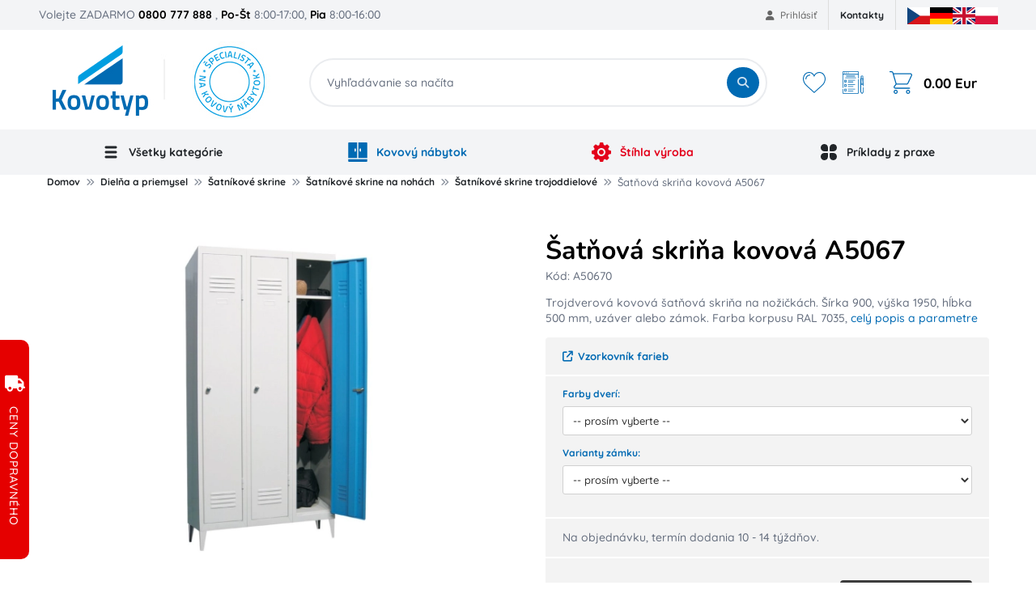

--- FILE ---
content_type: text/html; charset=utf-8
request_url: https://www.kovovynabytok.sk/satnova-skrina-kovova-a5067/pA50670/
body_size: 22874
content:

<!DOCTYPE html>
<html lang="sk">
<head data-locale="sk">

		<meta charset="UTF-8">
		<meta name="author" content="SecurityNet.cz s.r.o." />
		<meta name="format-detection" content="telephone=no">

		<meta name="mobile-web-app-capable" content="yes">
		<meta name="apple-mobile-web-app-capable" content="yes">


		<meta name="viewport" content="width=device-width, initial-scale=1">
		<meta name="facebook-domain-verification" content="7w0s980677n6igwho5al7e7c008fif" />

		<link rel="shortcut icon" href="/file-manager/assets/domain/fq/rj.favicon-sk.svg" type="image/svg+xml">

		<link rel="preconnect" href="https://cdn.jsdelivr.net">
		<link rel="preconnect" href="https://cdn.rawgit.com">
		<link rel="preconnect" href="https://analytics.monkeytracker.cz">
		<link rel="preconnect" href="https://stats.g.doubleclick.net">
		<link rel="preconnect" href="https://www.google-analytics.com">
		<link rel="preconnect" href="https://www.googleadservices.com">
		<link rel="preconnect" href="https://t.leady.com">
		<link rel="preconnect" href="https://c.imedia.cz">
		<link rel="preconnect" href="https://googleads.g.doubleclick.net">
		<link rel="preconnect" href="https://www.facebook.com">
		<link rel="preconnect" href="https://www.google.com">
		<link rel="preconnect" href="https://www.google.cz">
		<link rel="preconnect" href="https://ssl.heureka.cz">
		<link rel="preconnect" href="https://www.googletagmanager.com">
		<link rel="preconnect" href="https://connect.facebook.net">

		<link media="(max-width: 991px)" rel="preload" fetchpriority="high" as="image"
				href="/frontend/design/logo/mobile-sk-logo.svg?v=1769449529"
				type="image/svg+xml">
		<link media="(min-width: 992px)"
				rel="preload"
				fetchpriority="high"
				as="image"
				href="/frontend/design/logo/sk_logo.jpg?v=1769449529"
				type="image/jpeg">

<script>
	window.dataLayer = window.dataLayer || [];
    function gtag() { dataLayer.push(arguments); }
</script>
<!-- Google Tag Manager -->
<script>
	(function (w, d, s, l, i) {
		w [l] = w[l] || [];
		w[l].push({
			'gtm.start':
				new Date().getTime(), event: 'gtm.js'
		});
		var f = d.getElementsByTagName(s)[0],
			j = d.createElement(s), dl = l != 'dataLayer' ? '&l=' + l : '';
		j.async = true;
		j.src =
			'https://www.googletagmanager.com/gtm.js?id=' + i + dl;
		f.parentNode.insertBefore(j, f);
	})(window, document, 'script', 'dataLayer', "GTM-TMT72C");
</script>
<!-- End Google Tag Manager -->



<title id="snippet-seoControl-">Šatňová skriňa kovová A5067 | Kovotyp</title>

<meta property="og:title" content="Šatňová skriňa kovová A5067" />
<meta name="twitter:title" content="Šatňová skriňa kovová A5067">
<meta property="dcterms:title" content="Šatňová skriňa kovová A5067">
<meta name="DC.title" content="Šatňová skriňa kovová A5067">

    <meta name="description" content="Trojdverová kovová šatňová skriňa na nožičkách. Šírka 900, výška 1950, hĺbka 500 mm, uzáver alebo zámok. Farba korpusu RAL 7035, svetlosivá.">

    <meta property="og:description" content="Trojdverová kovová šatňová skriňa na nožičkách. Šírka 900, výška 1950, hĺbka 500 mm, uzáver alebo zámok. Farba korpusu RAL 7035, svetlosivá."/>
    <meta name="twitter:description" content="Trojdverová kovová šatňová skriňa na nožičkách. Šírka 900, výška 1950, hĺbka 500 mm, uzáver alebo zámok. Farba korpusu RAL 7035, svetlosivá.">
    <meta property="dcterms:description" content="Trojdverová kovová šatňová skriňa na nožičkách. Šírka 900, výška 1950, hĺbka 500 mm, uzáver alebo zámok. Farba korpusu RAL 7035, svetlosivá.">
    <meta name="DC.description" content="Trojdverová kovová šatňová skriňa na nožičkách. Šírka 900, výška 1950, hĺbka 500 mm, uzáver alebo zámok. Farba korpusu RAL 7035, svetlosivá.">




<meta name="twitter:card" content="summary">

<meta property="og:type" content="website" />

<meta property="og:url" content="https://www.kovovynabytok.sk/satnova-skrina-kovova-a5067/pA50670/" />
<meta property="dcterms:identifier" content="https://www.kovovynabytok.sk/satnova-skrina-kovova-a5067/pA50670/">
<meta name="DC.identifier" content="https://www.kovovynabytok.sk/satnova-skrina-kovova-a5067/pA50670/">

<meta property="og:locale" content="sk">
<meta property="og:site_name" content="Kovotyp">

<meta name="twitter:site" content="Kovotyp">
<meta name="twitter:creator" content="Kovotyp">

<meta name="robots" content="index, follow, noarchive">
<meta name="author" content="SecurityNet.cz s.r.o.">

<meta property="og:image" content="https://www.kovovynabytok.sk/new-images/products/vu/de/8f/251.id8gvg2c8a.jpg.webp" />

<link rel="canonical" href="https://www.kovovynabytok.sk/satnova-skrina-kovova-a5067/pA50670/">




<script type="text/javascript">
		window.dataLayer.push({"pageType":"product_detail","_clear":true})
		window.dataLayer.push({"event":"gaEeDetail","ecommerce":{"currencyCode":"EUR","detail":{"products":[{"id":"41092","name":"\u0160at\u0148ov\u00e1 skri\u0148a kovov\u00e1 A5067","price":279.54,"category":"D\u00edlna a pr\u016fmysl \/ D\u00edlensk\u00e9 \u0161atn\u00ed sk\u0159\u00edn\u011b a sk\u0159\u00ed\u0148ky \/ \u0160atn\u00ed sk\u0159\u00edn\u011b na noh\u00e1ch \/ \u0160atn\u00ed sk\u0159\u00edn\u011b t\u0159\u00edodd\u00edlov\u00e9","brand":"KOVONA","dimension8":"Nen\u00ed skladem","dimension9":""}]}},"_clear":true})
		window.dataLayer.push({"userType":"not logged in","_clear":true})
</script>

		

<link rel="preload" href="/template/dist/frontend/css/fontawesome.css?v=1769449529" media="screen, print, tv" as="style" onload="this.onload=null;this.rel='stylesheet'"> <noscript> <link rel="stylesheet" href="/template/dist/frontend/css/fontawesome.css?v=1769449529" media="screen, print,tv"> </noscript>

<link rel="preload" href="/template/dist/frontend-kn/css/bootstrap.css?v=1769449529"
		media="screen, print, tv" as="style" onload="this.onload=null;this.rel='stylesheet'">
<noscript>
	<link rel="stylesheet" href="/template/dist/frontend-kn/css/bootstrap.css?v=1769449529" media="screen, print,tv">
</noscript>

<style>
	/*!*********************************************************************************************************************************************************************************!*\
  !*** css ./node_modules/css-loader/dist/cjs.js!./node_modules/sass-loader/dist/cjs.js??ruleSet[1].rules[0].use[2]!./www/template/src/frontend/scss/kovovynabytek/critical.scss ***!
  \*********************************************************************************************************************************************************************************/
html,body,div,span,applet,object,iframe,h1,h2,h3,h4,h5,h6,p,blockquote,pre,a,abbr,acronym,address,big,cite,code,del,dfn,em,img,ins,kbd,q,s,samp,small,strike,strong,sub,sup,tt,var,b,u,i,center,dl,dt,dd,ol,ul,li,fieldset,form,label,legend,table,caption,tbody,tfoot,thead,tr,th,td,article,aside,canvas,details,embed,figure,figcaption,footer,header,hgroup,menu,nav,output,ruby,section,summary,time,mark,audio,video{margin:0;padding:0;border:0;vertical-align:baseline}article,aside,details,figcaption,figure,footer,header,hgroup,menu,nav,section{display:block}[hidden]{display:none !important}*,*::before,*::after{-webkit-box-sizing:border-box;-moz-box-sizing:border-box;box-sizing:border-box}body{background:#fff;overflow-x:hidden;width:100%}ol,ul{list-style:none}table{border-collapse:collapse;border-spacing:0}.ajax-loading,.owl-carousel.ajax-loading{position:relative;min-height:50px;display:block}.ajax-loading *,.owl-carousel.ajax-loading *{visibility:hidden}.wrapper{clear:both;max-width:1185px;width:100%;margin:0 auto;padding:0}@media(min-width: 861px){.only-mobile{display:none !important}}@media(max-width: 860px){.only-desktop{display:none !important}}h1{font-size:26px;line-height:1.1;color:#000;font-weight:700;padding:0;margin-bottom:10px}h2{text-align:center;margin-bottom:20px}strong{color:#000;font-weight:600}a{color:#006ab3;text-decoration:none}a:hover{text-decoration:underline}

</style>

<style>

	/* latin-ext */
	@font-face {
		font-family: 'Quicksand';
		font-style: normal;
		font-weight: 500;
		font-display: swap;
		src: url(https://fonts.gstatic.com/s/quicksand/v30/6xKtdSZaM9iE8KbpRA_hJVQNcOM.woff2) format('woff2');
		unicode-range: U+0100-02AF, U+0304, U+0308, U+0329, U+1E00-1E9F, U+1EF2-1EFF, U+2020, U+20A0-20AB, U+20AD-20CF, U+2113, U+2C60-2C7F, U+A720-A7FF;
	}

	/* latin */
	@font-face {
		font-family: 'Quicksand';
		font-style: normal;
		font-weight: 500;
		font-display: swap;
		src: url(https://fonts.gstatic.com/s/quicksand/v30/6xKtdSZaM9iE8KbpRA_hK1QN.woff2) format('woff2');
		unicode-range: U+0000-00FF, U+0131, U+0152-0153, U+02BB-02BC, U+02C6, U+02DA, U+02DC, U+0304, U+0308, U+0329, U+2000-206F, U+2074, U+20AC, U+2122, U+2191, U+2193, U+2212, U+2215, U+FEFF, U+FFFD;
	}
</style>

	<link rel="stylesheet" href="/frontend/css/parts/product.css?v=1769449529">
	<link rel="stylesheet" href="/frontend/css/parts/product-desktop.css?v=1769449529">
	<link rel="stylesheet" href="/frontend/css/parts/product-print.css?v=1769449529">

<link rel="preload" href="/template/dist/global/scss/flags.css?v=1769449529" media="screen, print, tv" as="style" onload="this.onload=null;this.rel='stylesheet'"> <noscript> <link rel="stylesheet" href="/template/dist/global/scss/flags.css?v=1769449529" media="screen, print,tv"> </noscript>

<link href="/template/dist/frontend-kn/css/style.css?v=1769449529" rel="stylesheet" media="screen, print, tv">

<style>

	/* latin-ext */
	@font-face {
		font-family: 'Quicksand';
		font-style: normal;
		font-weight: 700;
		font-display: swap;
		src: url(https://fonts.gstatic.com/s/quicksand/v30/6xKtdSZaM9iE8KbpRA_hJVQNcOM.woff2) format('woff2');
		unicode-range: U+0100-02AF, U+0304, U+0308, U+0329, U+1E00-1E9F, U+1EF2-1EFF, U+2020, U+20A0-20AB, U+20AD-20CF, U+2113, U+2C60-2C7F, U+A720-A7FF;
	}

	/* latin */
	@font-face {
		font-family: 'Quicksand';
		font-style: normal;
		font-weight: 700;
		font-display: swap;
		src: url(https://fonts.gstatic.com/s/quicksand/v30/6xKtdSZaM9iE8KbpRA_hK1QN.woff2) format('woff2');
		unicode-range: U+0000-00FF, U+0131, U+0152-0153, U+02BB-02BC, U+02C6, U+02DA, U+02DC, U+0304, U+0308, U+0329, U+2000-206F, U+2074, U+20AC, U+2122, U+2191, U+2193, U+2212, U+2215, U+FEFF, U+FFFD;
	}

	/* latin-ext */
	@font-face {
		font-family: 'Nunito';
		font-style: normal;
		font-weight: 700;
		font-display: swap;
		src: url(https://fonts.gstatic.com/s/nunito/v25/XRXI3I6Li01BKofiOc5wtlZ2di8HDFwmdTo3j77e.woff2) format('woff2');
		unicode-range: U+0100-02AF, U+0304, U+0308, U+0329, U+1E00-1E9F, U+1EF2-1EFF, U+2020, U+20A0-20AB, U+20AD-20CF, U+2113, U+2C60-2C7F, U+A720-A7FF;
	}

	/* latin */
	@font-face {
		font-family: 'Nunito';
		font-style: normal;
		font-weight: 700;
		font-display: swap;
		src: url(https://fonts.gstatic.com/s/nunito/v25/XRXI3I6Li01BKofiOc5wtlZ2di8HDFwmdTQ3jw.woff2) format('woff2');
		unicode-range: U+0000-00FF, U+0131, U+0152-0153, U+02BB-02BC, U+02C6, U+02DA, U+02DC, U+0304, U+0308, U+0329, U+2000-206F, U+2074, U+20AC, U+2122, U+2191, U+2193, U+2212, U+2215, U+FEFF, U+FFFD;
	}
</style>

    <!-- Heureka.cz PRODUCT DETAIL script -->
    <script  type="text/plain" data-cm-group="analytics" >
        (function(t, r, a, c, k, i, n, g) {t['ROIDataObject'] = k;
        t[k]=t[k]||function(){(t[k].q=t[k].q||[]).push(arguments)},t[k].c=i;n=r.createElement(a),
        g=r.getElementsByTagName(a)[0];n.async=1;n.src=c;g.parentNode.insertBefore(n,g)
        })(window, document, 'script', '//www.heureka.cz/ocm/sdk.js?version=2&page=product_detail', 'heureka', 'cz');
    </script>
    <!-- End Heureka.cz PRODUCT DETAIL script -->


	<style>
		.menu-dropdown {
			display: none;
		}

		@media (max-width: 991px) {
			#desktopNav {
				display: none;
			}
		}
	</style>
</head>

<body id="new_design" class="view view--product">
		
<!-- Google Tag Manager -->
<noscript>
	<iframe src="https://www.googletagmanager.com/ns.html?id=GTM-TMT72C"
					height="0"
					width="0"
					style="display:none;visibility:hidden"></iframe>
</noscript>
<!-- End Google Tag Manager -->


	<div id="busyOverlay"><i class="fa fa-circle-o-notch fa-spin"></i></div>



	<div class="top-header only-desktop">
		<div class="wrapper">
			<div class="call-us-block">
				Volejte ZADARMO <strong>0800 777 888</strong>
				<span class="open-hours">, <strong>Po-Št</strong> 8:00-17:00, <strong>Pia</strong> 8:00-16:00</span>
			</div>

<ul class="account-links">
		<li class="login-popup">
			<a href="/prihlaseni/">
				<i class="fa fa-user"></i>
				Prihlásiť
			</a>
			<div class="login-popup-wrapper">
				<form class="login-form" action="/prihlaseni/" method="post">
					<div class="login-form-group">
						<label for="login">E-mail:</label>
						<input type="text" name="login" placeholder="E-mail" value="" id="login" />
					</div>
					<div class="login-form-group">
						<label for="password">Heslo:</label>
						<input type="password" name="password" placeholder="Heslo" value="" id="password" />
					</div>
					<div class="login-form-submit">
						<button class="login-form-button" type="submit">
							<i class="fa fa-sign-in"></i>
							PRIHLÁSIŤ SA
						</button>
						<a href="/obnova-zapomenuteho-hesla/" class="login-form-lost-password">
							Zabudli ste heslo?
						</a>
					</div>
					<hr>
					<div class="login-form-actions">
						<a href="/registrace-noveho-zakaznika/" class="login-form-register">
							Registrovať
						</a>
					</div>
				</form>
			</div>
		</li>
</ul>
<ul class="top-menu-control">
		<li><a href="https://www.kovovynabytok.sk/kontakty/t-3/">Kontakty</a></li>
</ul>

			<div class="ps-3">

<ul class="domain-locales-switcher">
    <li class="domain-locales-item">
        <a href="https://www.kovovynabytek.cz" title="Česká republika" class="domain-locales-link">
			<span class="fi fi-cz domain-locales-image"></span>
        </a>
    </li>
    <li class="domain-locales-item">
        <a href="https://www.metalsteel.de" title="Deutschland" class="domain-locales-link">
			<span class="fi fi-de domain-locales-image"></span>
        </a>
    </li>
    <li class="domain-locales-item">
        <a href="https://www.metalfurnitureenprag.com" title="English" class="domain-locales-link">
			<span class="fi fi-en domain-locales-image"></span>
        </a>
    </li>
    <li class="domain-locales-item">
        <a href="https://www.flexleanmeblemetalowe.pl" title="Polish" class="domain-locales-link">
			<span class="fi fi-pl domain-locales-image"></span>
        </a>
    </li>
</ul>
			</div>
		</div>
	</div>

	<header class="header with-demand" id="new_header">
			<div class="wrapper">
				<section class="header-logo">
					<a href="/" id="logo">
						<picture>
							<source media="(max-width:991px)"
									srcset="/frontend/design/logo/mobile-sk-logo.svg?v=1769449529">
							<source media="(min-width:992px)"
									srcset="/frontend/design/logo/sk_logo.jpg?v=1769449529">

							<img alt="Kovotyp"
									class="logo"
									src="/frontend/design/logo/mobile-sk-logo.svg?v=1769449529"
									fetchpriority="high">
						</picture>
					</a>
				</section>
				<section class="header-search">
					<form action="/vyhledavani/"
							data-whisperer-action="/hledani/?v3=1"
							class="search-form"
							method="GET"
							autocomplete="off">
						<div class="search-form-group">
							<input type="search" id="header-search-input"
									data-search-loaded="Hľadanie..."
									data-search-loading="Vyhľadávanie sa načíta"
									placeholder="Vyhľadávanie sa načíta"
									name="q"
									autocomplete="off" />
							<button type="submit" id="header-search-submit">
								<i class="fa fa-search"></i>
								<span>HĽADAŤ</span>
							</button>
						</div>

						<div class="menu-whisperer"
								data-loading-text="Prebieha vyhľadávanie" id="snippet--whisperer"
								data-init-load-url="/nacist-hledani/">
						</div>
					</form>
				</section>
				<section class="header-hamburger">
					<div class="hamburger-menu">
						<a href="#" title="Menu" style="">
							<svg class="open" viewBox="0 0 512 512">
								<use href="#svg__hamburger" xlink:href="#svg__hamburger" style=""></use>
							</svg>
							<svg class="close" viewBox="0 0 365.696 365.696">
								<use href="#svg__hamburger_close" xlink:href="#svg__hamburger_close" style=""></use>
							</svg>
						</a>
					</div>
				</section>
				<section class="header-actions">
					<div class="control header-actions-mobile">
						<div class="control-item search-opener">
							<label for="header-search-input">
								<i class="fa fa-search"></i>
							</label>
						</div>
						<div class="control-item login-opener">
							<a href="/prihlaseni/"
									title="Nákupný košík">
								<i class="fa fa-user"></i>
							</a>
						</div>
						<div class="control-item shopping-cart">
							<a href="/cart/" title="Nákupný košík">
								<svg viewBox="0 0 469.333 469.333">
									<use href="#svg__shopping_cart" xlink:href="#svg__shopping_cart"></use>
								</svg>
							</a>
						</div>
					</div>
					<div class="control header-actions-desktop only-desktop">
						<div class="control-item favourites">
							<a href="/moje-oblibene/" title="Obľúbené produkty">
								<svg viewBox="0 0 51.997 51.997">
									<use href="#svg__favorite" xlink:href="#svg__favorite"></use>
								</svg>
							</a>
						</div>
						<div class="control-item demand-cart">
							<a href="/demand/" title="Dopytový košík">
								<svg viewBox="0 0 512 512">
									<use href="#svg__demand" xlink:href="#svg__demand"></use>
								</svg>
							</a>
						</div>
						<div class="control-item shopping-cart">
							<a href="/cart/" title="Nákupný košík">
                            <span class="box-icon">
							<svg viewBox="0 0 469.333 469.333">
								<use href="#svg__shopping_cart" xlink:href="#svg__shopping_cart"></use>
							</svg>
                            </span>
								<span class="box-total-price">0.00 Eur</span>
							</a>

<div class="box">
    <div class="box-items">
    </div>

    <div class="price-list">
        <div class="price-block">
            <div class="price-name">Celkom bez DPH:</div>
            <div class="price-value">0.00 Eur</div>
        </div>

        <div class="price-block">
            <div class="price-name">Celkom k úhrade s DPH:</div>
            <div class="price-value">0.00 Eur</div>
        </div>
    </div>


<section class="free-delivery">
	<div class="free-delivery-block free-delivery-no">
			<div class="free-delivery-line">
				<i class="fa fa-truck"></i>
				<span>Pridajte ešte produkty za 400.00 Eur<br>a máte dopravu zadarmo!</span>
			</div>

		<div class="free-delivery-bar">
			<div class="free-delivery-bar-content" style="width: 0%"></div>
			<span class="free-delivery-price min-price">0.00 Eur</span>
			<span class="free-delivery-price max-price">400.00 Eur</span>
		</div>
	</div>
</section>

    <div class="footer">
        <a href="/cart/?dropall=1" class="clear">Vysypať košík</a>
        <a href="/cart/" class="continue-button">Prejsť do košíka</a>
    </div>
</div>
						</div>
					</div>
				</section>
			</div>


<nav class="only-desktop header-main-menu" id="desktopNav" data-menu-hash="e3cc69ec8bf17d051683cf96a980dc1f" data-require-ajax-load="1">
    <div class="wrapper">
        <ul class="main-menu" id="snippet-menu-mainMenu" data-load-menu-url="/satnova-skrina-kovova-a5067/pA50670/?do=menu-loadItems">
            <li class="menu-item has-dropdown">
                <span class="menu-link">
                    <svg class="menu-image" fill="none" width="800px" height="800px" viewBox="0 0 32 32"
                            enable-background="new 0 0 32 32" id="Glyph" version="1.1" xml:space="preserve"
                            xmlns="http://www.w3.org/2000/svg" xmlns:xlink="http://www.w3.org/1999/xlink">
                        <path d="M26,16c0,1.104-0.896,2-2,2H8c-1.104,0-2-0.896-2-2s0.896-2,2-2h16C25.104,14,26,14.896,26,16z"
                                id="XMLID_314_"></path>
                        <path d="M26,8c0,1.104-0.896,2-2,2H8c-1.104,0-2-0.896-2-2s0.896-2,2-2h16C25.104,6,26,6.896,26,8z"
                                id="XMLID_315_"></path>
                        <path d="M26,24c0,1.104-0.896,2-2,2H8c-1.104,0-2-0.896-2-2s0.896-2,2-2h16C25.104,22,26,22.896,26,24z"
                                id="XMLID_316_"></path>
                    </svg>
                    Všetky kategórie
                </span>
            </li>
            <li class="menu-item has-dropdown">
                <span class="menu-link menu-link-kn">
                    <svg class="menu-image" fill="none" height="800px" width="800px" version="1.1" id="Layer_1"
                            xmlns="http://www.w3.org/2000/svg" xmlns:xlink="http://www.w3.org/1999/xlink"
                            viewBox="0 0 512 512" xml:space="preserve">
                        <g>
                            <g>
                                <path d="M489.739,0H272.696v411.826h233.739V16.696C506.435,7.473,498.962,0,489.739,0z M339.478,228.174
			c0,9.223-7.473,16.696-16.696,16.696c-9.223,0-16.696-7.473-16.696-16.696v-55.652c0-9.223,7.473-16.696,16.696-16.696
			c9.223,0,16.696,7.473,16.696,16.696V228.174z"></path>
                            </g>
                        </g>
                        <g>
                            <g>
                                <path d="M5.565,445.217v50.087c0,9.223,7.473,16.696,16.696,16.696h467.478c9.223,0,16.696-7.473,16.696-16.696v-50.087H5.565z"></path>
                            </g>
                        </g>
                        <g>
                            <g>
                                <path d="M22.261,0C13.038,0,5.565,7.473,5.565,16.696v395.13h233.739V0H22.261z M205.913,228.174
			c0,9.223-7.473,16.696-16.696,16.696s-16.696-7.473-16.696-16.696v-55.652c0-9.223,7.473-16.696,16.696-16.696
			s16.696,7.473,16.696,16.696V228.174z"></path>
                            </g>
                        </g>
                    </svg>
                    Kovový nábytok
                </span>
            </li>
            <li class="menu-item has-dropdown">
                <a class="menu-link menu-link-lean"  href="https://www.kovotyp-lean.sk/stihlavyroba" target="_blank" >
                    <svg class="menu-image" height="800px" width="800px" version="1.1" id="Layer_1"
                            xmlns="http://www.w3.org/2000/svg" xmlns:xlink="http://www.w3.org/1999/xlink"
                            viewBox="0 0 512 512" xml:space="preserve">
                        <g>
                            <g>
                                <g>
                                    <path d="M256,192c-35.285,0-64,28.715-64,64s28.715,64,64,64s64-28.715,64-64S291.285,192,256,192z"></path>
                                    <path d="M494.699,212.48l-28.245-5.44c-12.651-2.411-22.571-10.688-27.285-22.635c-4.715-12.011-3.051-24.832,4.587-35.221
				l17.728-24.192c6.229-8.469,5.312-20.245-2.133-27.669l-38.293-38.293c-7.211-7.232-18.603-8.299-27.029-2.581l-23.829,16.107
				c-10.624,7.232-23.467,8.405-35.307,3.285c-11.797-5.163-19.712-15.403-21.653-28.139l-4.565-29.611
				C307.072,7.68,298.112,0,287.573,0h-54.144c-10.219,0-19.008,7.253-20.949,17.301l-7.019,36.48
				c-2.368,12.352-10.389,22.208-22.016,27.008c-11.627,4.843-24.299,3.541-34.709-3.52l-30.763-20.821
				c-8.427-5.717-19.776-4.651-27.029,2.581L52.651,97.323c-7.445,7.424-8.363,19.2-2.133,27.669l17.728,24.213
				c7.637,10.368,9.301,23.189,4.587,35.2c-4.715,11.947-14.635,20.224-27.307,22.635l-28.224,5.44
				C7.253,214.421,0,223.211,0,233.429v54.144c0,10.539,7.68,19.499,18.091,21.099l29.611,4.565
				c12.736,1.941,22.976,9.856,28.139,21.653c5.141,11.797,3.947,24.661-3.285,35.328l-16.107,23.808
				c-5.739,8.448-4.651,19.797,2.581,27.029l38.293,38.293c7.445,7.467,19.2,8.32,27.669,2.133l24.213-17.728
				c10.368-7.616,23.168-9.259,35.2-4.587c11.947,4.715,20.224,14.635,22.635,27.307l5.44,28.224
				C214.421,504.747,223.211,512,233.429,512h54.144c10.539,0,19.499-7.68,21.099-18.091l3.2-20.821
				c2.005-13.035,10.133-23.381,22.293-28.395c12.075-5.035,25.195-3.477,35.84,4.331l17.003,12.459
				c8.427,6.187,20.224,5.333,27.669-2.133l38.293-38.293c7.232-7.232,8.32-18.581,2.581-27.029l-16.107-23.829
				c-7.232-10.645-8.427-23.509-3.285-35.307c5.163-11.797,15.403-19.712,28.139-21.653l29.611-4.565
				c10.411-1.6,18.091-10.56,18.091-21.099v-54.144C512,223.211,504.747,214.421,494.699,212.48z M256,362.667
				c-58.816,0-106.667-47.851-106.667-106.667S197.184,149.333,256,149.333S362.667,197.184,362.667,256
				S314.816,362.667,256,362.667z"></path>
                                </g>
                            </g>
                        </g>
                    </svg>
                    Štíhla výroba
                </a>
            </li>
            <li class="menu-item has-dropdown menu-practice">
                <span class="menu-link">
                    <svg class="menu-image" width="800px" height="800px" viewBox="0 0 24 24" fill="none"
                            xmlns="http://www.w3.org/2000/svg">
                        <path d="M2 6.5C2 4.01472 4.01472 2 6.5 2C8.98528 2 11 4.01472 11 6.5V9.5C11 9.84874 11 10.0231 10.9617 10.1662C10.8576 10.5544 10.5544 10.8576 10.1662 10.9617C10.0231 11 9.84874 11 9.5 11H6.5C4.01472 11 2 8.98528 2 6.5Z"></path>
                        <path d="M13 14.5C13 14.1513 13 13.9769 13.0383 13.8338C13.1424 13.4456 13.4456 13.1424 13.8338 13.0383C13.9769 13 14.1513 13 14.5 13H17.5C19.9853 13 22 15.0147 22 17.5C22 19.9853 19.9853 22 17.5 22C15.0147 22 13 19.9853 13 17.5V14.5Z"></path>
                        <path d="M2 17.5C2 15.0147 4.01472 13 6.5 13H9.2C9.83006 13 10.1451 13 10.3857 13.1226C10.5974 13.2305 10.7695 13.4026 10.8774 13.6143C11 13.8549 11 14.1699 11 14.8V17.5C11 19.9853 8.98528 22 6.5 22C4.01472 22 2 19.9853 2 17.5Z"></path>
                        <path d="M13 6.5C13 4.01472 15.0147 2 17.5 2C19.9853 2 22 4.01472 22 6.5C22 8.98528 19.9853 11 17.5 11H14.2857C14.1365 11 14.0618 11 13.999 10.9929C13.4775 10.9342 13.0658 10.5225 13.0071 10.001C13 9.93818 13 9.86355 13 9.71429V6.5Z"></path>
                    </svg>
                    Príklady z praxe
                </span>
            </li>
        </ul>
    </div>
</nav>
<nav class="only-mobile" data-header-offset="1" id="mobile-nav" data-load-mobile-url="/nacist-mobilni-menu/">
<div class="spinner-wrapper">
	<h6 class="spinner-title">Prebieha načítanie</h6>
	<div class="spinner-default">
		<div></div>
		<div></div>
		<div></div>
		<div></div>
		<div></div>
		<div></div>
		<div></div>
		<div></div>
		<div></div>
		<div></div>
		<div></div>
		<div></div>
	</div>
</div></nav>


	</header>

<div class="messages-scope scope--global">
</div>
	<main class="page page--product page--product-detail main">	<section id="product_content">


<section id="breadcrumb-list" class="with-mobile-button">
	<div class="container">
		<ul class="breadcrumb breadcrumb-menu">
						<li class="breadcrumb-item">
				<a href="/"
								title="Domov">Domov</a>
			</li>
			<li class="breadcrumb-item">
				<a href="/vybavenie-pre-dielnu-a-priemysel/c-5209/"
								title="Dielňa a priemysel">Dielňa a priemysel</a>
			</li>
			<li class="breadcrumb-item last-three-item">
				<a href="/satnikove-skrine-a-skrinky/c-38/"
								title="Šatníkové skrine">Šatníkové skrine</a>
			</li>
			<li class="breadcrumb-item last-three-item">
				<a href="/satnikove-skrine-na-nohach/c-70/"
								title="Šatníkové skrine na nohách">Šatníkové skrine na nohách</a>
			</li>
			<li class="breadcrumb-item prelast-item last-three-item">
				<a href="/satnikove-skrine-trojoddielove/c-403/"
								title="Šatníkové skrine trojoddielové">Šatníkové skrine trojoddielové</a>
			</li>
			<li class="breadcrumb-item last-item">
				<span>Šatňová skriňa kovová A5067</span>
			</li>

		</ul>
		<div class="breadcrumb-mobile-button">
			<button type="button">Šatníkové skrine trojoddielové <i class="fa fa-angle-double-down"></i></button>
		</div>
	</div>
</section>

	<section class="product-detail">
		<div class="container">
			<div class="product-detail-grid">
				<div class="images-wrapper" id="snippet--gallery">
					<div class="product-gallery">
<!-- ProductGallery -->
<div class="images" itemscope itemtype="https://schema.org/ImageObject">
    <div class="primary">
        <a
                href="/new-images/products/vu/de/8f/1024x1024_1_251.id8gvg2c8a.jpg.webp"
                title="Šatňová skriňa kovová A5067"
                class="product-gallery"
                data-fancybox="gallery">
            <img src="/new-images/products/vu/de/8f/436x436_1_251.id8gvg2c8a.jpg.webp"
                 alt="Šatňová skriňa kovová A5067"
                 itemprop="image"/>
        </a>
    </div>

    <div class="slider owl-carousel owl-theme owl-arrows">
            <div class="item">
                <a href="/new-images/products/vu/de/8f/1024x1024_1_251.id8gvg2c8a.jpg.webp" title="Šatňová skriňa kovová A5067 - 1" class="product-gallery" data-fancybox="gallery">
                    <img loading="lazy" src="/new-images/products/vu/de/8f/436x436_1_251.id8gvg2c8a.jpg.webp" alt="Šatňová skriňa kovová A5067 - 1" itemprop="image"/>
                </a>
            </div>
            <div class="item">
                <a href="/new-images/products/vu/de/8f/1024x1024_1_251.429iydwdb3.jpg.webp" title="Šatňová skriňa kovová A5067 - 2" class="product-gallery" data-fancybox="gallery">
                    <img loading="lazy" src="/new-images/products/vu/de/8f/436x436_1_251.429iydwdb3.jpg.webp" alt="Šatňová skriňa kovová A5067 - 2" itemprop="image"/>
                </a>
            </div>
            <div class="item">
                <a href="/new-images/products/vu/de/8f/1024x1024_1_251.higwjsyyyn.jpg.webp" title="Šatňová skriňa kovová A5067 - 3" class="product-gallery" data-fancybox="gallery">
                    <img loading="lazy" src="/new-images/products/vu/de/8f/436x436_1_251.higwjsyyyn.jpg.webp" alt="Šatňová skriňa kovová A5067 - 3" itemprop="image"/>
                </a>
            </div>
            <div class="item">
                <a href="/new-images/products/vu/de/8f/1024x1024_1_251.9l5o66r7ls.jpg.webp" title="Šatňová skriňa kovová A5067 - 4" class="product-gallery" data-fancybox="gallery">
                    <img loading="lazy" src="/new-images/products/vu/de/8f/436x436_1_251.9l5o66r7ls.jpg.webp" alt="Šatňová skriňa kovová A5067 - 4" itemprop="image"/>
                </a>
            </div>
    </div>
</div>					</div>
				</div>
				<div class="info-wrapper">
					<div class="info" itemscope itemtype="http://schema.org/Product">
							<link itemprop="brand" content="KOVONA" />
						<link itemprop="mpn" content="A50670" />
						<link itemprop="url" content="https://www.kovovynabytok.sk/satnova-skrina-kovova-a5067/pA50670/" />
						<link itemprop="description" content="Trojdverová kovová šatňová skriňa na nožičkách. Šírka 900, výška 1950, hĺbka 500 mm, uzáver alebo zámok. Farba korpusu RAL 7035, svetlosivá.
" />
						<link itemprop="image"
								content="https://www.kovovynabytok.sk/new-images/products/vu/de/8f/1024x1024_1_251.id8gvg2c8a.jpg.webp" />

						<section>

						<h1 class="product-title" itemprop="name">Šatňová skriňa kovová A5067</h1>
						<p class="product-code">Kód:
							<span itemprop="sku">A50670</span>
						</p>

						<div class="description">
							<p>
								Trojdverová kovová šatňová skriňa na nožičkách. Šírka 900, výška 1950, hĺbka 500 mm, uzáver alebo zámok. Farba korpusu RAL 7035,
								<a class="js--custom-tab-open"
										href="#popis-technicke-parametry">
									celý popis a parametre
								</a>
							</p>
						</div>
						</section>

						<section class="offer v2"
								itemscope
								itemprop="offers"
								itemtype="http://schema.org/Offer">
								<form action="/satnova-skrina-kovova-a5067/pA50670/" method="post" id="frm-form" class="ajax offer-form">
									<div class="panel title-panel panel-links">
										<a data-open-popup="#colorpicker">
											<i class="fa fa-external-link"></i>Vzorkovník farieb
										</a>
									</div>

	<div class="panel composite-panel variants-panel">
			<div class="composite-item">
				<p class="composite-title"><label for="frm-form-configuration-251-variants-284">Farby dverí:</label></p>
				<div class="composite-value">
					<div class="composite-group">
						<select name="configuration[251][variants][284]" data-required="1" id="frm-form-configuration-251-variants-284" class="composite-select" required><option value="">-- prosím vyberte --</option><option class="" value="2681" data-price="0.00 Eur" data-image="/image/sampler/129x65/1102.jpg">svetlosivá RAL 7035 (A)</option><option class="" value="9972" data-price="0.00 Eur" data-image="">modrá RAL 5012 (B)</option><option class="" value="10656" data-price="0.00 Eur" data-image="">antracit RAL 7016</option><option class="" value="10709" data-price="0.00 Eur" data-image="">čierna RAL 9005 (B)</option><option class="" value="2683" data-price="0.00 Eur" data-image="/image/sampler/129x65/1103.jpg">modrá RAL 5005 (B)</option><option class="" value="2684" data-price="0.00 Eur" data-image="/image/sampler/129x65/1104.jpg">červená RAL 3000 (B)</option><option class="" value="2682" data-price="0.00 Eur" data-image="/image/sampler/129x65/1105.jpg">zelená RAL 6011 (B)</option></select>
					</div>
					<div class="composite-preview"></div>
				</div>
			</div>
			<div class="composite-item">
				<p class="composite-title"><label for="frm-form-configuration-251-variants-29">Varianty zámku:</label></p>
				<div class="composite-value">
					<div class="composite-group">
						<select name="configuration[251][variants][29]" data-required="1" id="frm-form-configuration-251-variants-29" class="composite-select" required><option value="">-- prosím vyberte --</option><option class="" value="340" data-price="0.00 Eur" data-image="">1 - štandardný cylindrický (2 kľúče)</option><option class="" value="341" data-price="0.00 Eur" data-image="">0 - uzáver pre visací zámok</option></select>
					</div>
					<div class="composite-preview"></div>
				</div>
			</div>
	</div>



		<div class="panel availability-panel">
			<link itemprop="availability" href="http://schema.org/PreOrder" />
			<div id="snippet--availability-251" class="availability-block">
					<div class="availability-silver">
							<p class="mb-0"><p>Na objedn&aacute;vku, term&iacute;n dodania 10&nbsp;- 14&nbsp;t&yacute;ždňov.</p>
</p>
					</div>
			</div>


		</div>

	<div class="panel buyout-panel">
		<div class="prices" id="snippet--prices">
				<p class="main-price">
					<span id="price-without-tax">279.54 Eur</span>
					<small>
						<span id="final-price">343.83 Eur</span> s DPH</small>
				</p>
		</div>

		<div class="buyout">

			<div class="quantity quantity-input">
				<p class="quantity_title">Počet kusov</p>
				<button type="button" class="decrease">-</button>
				<input type="text" id="quantity" name="quantity" max="10000" data-nette-rules='[{"op":":integer","msg":"forms.messages.integer"},{"op":":min","msg":"forms.messages.min","arg":1},{"op":":max","msg":"forms.messages.max","arg":10000}]' aria-label="quantity"
						value="1" min="1" max="10000"
						data-m-max="0" step="1"
						data-min-alert-message="Pre vloženie do košíka je potrebné minimálne 1 ks."
						
							data-max-alert-message="Produktu je možné kúpiť maximálne 10000 ks."
						
				>
				<button type="button" class="increase">+</button>
			</div>
			<div class="button">

				<div class="buyout-tooltip">
					<span>Najskôr zvoľte parametre</span>
				</div>


					<button name="toCart" class="offer-form-submit add-to-cart ajax disabled"
							data-alert-message="Vyberte varianty."
							type="submit"
							data-bs-target="#snippet--modal" data-bs-toggle="modal"
					>
						<svg class="i_not_in_cart" viewBox="0 0 469.333 469.333">
							<use href="#svg__shopping_cart_full" xlink:href="#svg__shopping_cart_full"></use>
						</svg>

						<span>Do košíka</span>
					</button>
			</div>

		</div>

		<ul class="quick-links">
			<li>
				<a href="mailto:kovotyp@kovotyp.sk">
					<svg viewBox="0 0 479.058 479.058">
						<use href="#svg__at" xlink:href="#svg__at"></use>
					</svg>
					<span>Položiť otázku</span>
				</a>
			</li>
			<li>
				<a href="/moje-oblibene/pridat/-/251" class="ajax" data-bs-target="#snippet--modal" data-bs-toggle="modal" data-naja-history="off">
					<svg viewBox="0 0 51.997 51.997">
						<use href="#svg__favorite" xlink:href="#svg__favorite"></use>
					</svg>
					<span>Do obľúbených</span>
				</a>
			</li>
			<li>
				<button class="ajax offer-form-submit" data-bs-target="#snippet--modal" data-bs-toggle="modal" type="submit" name="toDemandCart">
					<svg viewBox="0 0 512 512">
						<use href="#svg__demand" xlink:href="#svg__demand"></use>
					</svg>
					<span>Do dopytu</span>
				</button>
			</li>
			<li class="only-desktop">
				<a href="javascript: window.print()" title="Vytlačiť">
					<svg viewBox="0 0 512 512">
						<use href="#svg__print" xlink:href="#svg__print"></use>
					</svg>
					<span>Vytlačiť</span>
				</a>
			</li>

		</ul>

		<link itemprop="price" content="343.8342" />
		<link itemprop="priceCurrency" content="eur" />

	</div>
								<input type="hidden" name="_do" value="form-submit"></form>

							<a itemprop="url" href="https://www.kovovynabytok.sk/satnova-skrina-kovova-a5067/pA50670/" style="display: none">Detail</a>

	<ul class="files list-unstyled">
		<li>
			<a href="/new_documents/5/A5067.jpg" target="_blank" class="file-item">
				<span class="file-icon">
					<i class="fas fa-file-pdf"></i>
				</span>
				<span class="file-title">
					Výkres produktu A50670
				</span>
			</a>
		</li>
	</ul>
						</section>
					</div>
				</div>
			</div>
		</div>
	</section>


	<section class="product-tabs">
		<section class="product-tabs-items">
			<div class="container">
				<ul class="tabs-items">
					<li><a class="home active" aria-label="home" href="#self"><i class="fa fa-home"></i></a></li>
					<li>
						<a href="#popis-technicke-parametry">Popis a technické parametre</a>
					</li>
					<li>
						<a href="#dokoupeni">Môžete si dokúpiť</a></li>
					<li>
						<a href="#podobne-produkty">Podobné produkty</a></li>
					<li>
						<a href="#informace-dokumenty">Informácie / dokumenty</a></li>
				</ul>
			</div>
		</section>

		<section class="product-tabs-content">

			<section class="tab-content" id="popis-technicke-parametry">
				<div class="container">
					<h2 class="tab-title fw-bold">Popis a technické parametre</h2>
					<div class="technical-parameters-row">

						<div class="tp-col">
							<div class="include-formatting">
								<h4 style="margin-top: 0;" class="fw-bold h4">Šatňová skriňa kovová A5067</h4>
								<p>Trojdverov&aacute; kovov&aacute; &scaron;atňov&aacute; skriňa na nožičk&aacute;ch. &Scaron;&iacute;rka 900, v&yacute;&scaron;ka 1950, hĺbka 500 mm, uz&aacute;ver alebo z&aacute;mok. Farba korpusu RAL 7035, svetlosiv&aacute;.</p>

                                <ul>
	<li>trojdverov&yacute; kovov&yacute;&nbsp;&scaron;atn&iacute;k na nožičk&aacute;ch</li>
	<li>robustn&yacute;&nbsp;zvarovan&yacute; korpus skrine</li>
	<li>&scaron;&iacute;rka bunky 300 mm</li>
	<li>cylindrick&yacute; z&aacute;mok s dvoma kľ&uacute;čmi alebo uz&aacute;ver</li>
	<li>vn&uacute;torn&eacute; vybavenie: polica, h&aacute;čik, tyč</li>
	<li>ventilačn&eacute; otvory vo dver&aacute;ch umožňuj&uacute; dostatočn&eacute; pr&uacute;denie vzduchu</li>
	<li>hladk&aacute; povrchov&aacute; &uacute;prava pr&aacute;&scaron;kov&yacute;m lakom</li>
	<li>hmotnosť 64 kg</li>
</ul>


							</div>
						</div>

						<div class="tp-col-sticky">
							<table class="properties-table">
								<tbody>
									<tr>
										<th>
                                            <span data-description="Celková výška výrobku">
                                                Celková výška:
                                            </span>
										</th>
										<td>
												1950 mm
										</td>
									</tr>
									<tr>
										<th>
                                            <span data-description="Celková vonkajšia šírka výrobku">
                                                Šírka:
                                            </span>
										</th>
										<td>
												900 mm
										</td>
									</tr>
									<tr>
										<th>
                                            <span data-description="Celková vonkajšia hĺbka výrobku">
                                                Hĺbka:
                                            </span>
										</th>
										<td>
												500 mm
										</td>
									</tr>
									<tr>
										<th>
                                            <span data-description="Celková hmotnosť výrobku.">
                                                Hmotnosť:
                                            </span>
										</th>
										<td>
												64 kg
										</td>
									</tr>
									<tr>
										<th>
                                            <span data-description="Počet samostatných oddielov v jednom celku.">
                                                Počet oddelení:
                                            </span>
										</th>
										<td>
												3 
										</td>
									</tr>
									<tr>
										<th>
                                            <span data-description="">
                                                Zváraný výrobok:
                                            </span>
										</th>
										<td>
												Áno 
										</td>
									</tr>
									<tr>
										<th>
                                            <span data-description="Dĺžka záručnej doby garantovaná výrobcom.">
                                                Záruka (roky):
                                            </span>
										</th>
										<td>
												2 
										</td>
									</tr>
									<tr class="manufacturer">
										<th>
											<span>Výrobca:</span>
										</th>
										<td>
												<a data-fancybox
														data-type="ajax"
														data-src="/b-KOVONA">
													<img class="logo"
															src="/image/brand/126x26/5.jpg"
															alt="KOVONA"
															title="KOVONA" />
													<link itemprop="brand" content="KOVONA" />
												</a>

										</td>
									</tr>
								</tbody>
							</table>
						</div>

					</div>
					<div class="clearfix"></div>
				</div>
			</section>



			<section class="tab-content" id="dokoupeni">
				<div class="container">
					<h2 class="tab-title fw-bold">Môžete si dokúpiť</h2>
					<div class="additions">
<div class="products-list owl-carousel owl-arrows">



    <article class="product">


        <div class="product-image-wrapper">
            <div class="product-image">
                <a class="product-image-link" class="image" data-gtm-click="&#123;&quot;event&quot;:&quot;gaEeClick&quot;,&quot;ecommerce&quot;:&#123;&quot;currencyCode&quot;:&quot;EUR&quot;,&quot;click&quot;:&#123;&quot;actionField&quot;:&#123;&quot;list&quot;:&quot;Diel\u0148a a priemysel&quot;},&quot;products&quot;:[&#123;&quot;id&quot;:&quot;523&quot;,&quot;name&quot;:&quot;\u0160ikm\u00e1 strie\u0161ka M6180 - \u0161\u00edrka 900 mm&quot;,&quot;price&quot;:26.16,&quot;category&quot;:&quot;D\u00edlna a pr\u016fmysl \/ D\u00edlensk\u00e9 \u0161atn\u00ed sk\u0159\u00edn\u011b a sk\u0159\u00ed\u0148ky \/ \u0160ikm\u00e9 st\u0159\u00ed\u0161ky, n\u00e1stavce, podstavce \/ \u0160ikm\u00e9 st\u0159\u00ed\u0161ky&quot;,&quot;brand&quot;:&quot;KOVONA&quot;,&quot;dimension8&quot;:&quot;Nen\u00ed skladem&quot;,&quot;dimension9&quot;:&quot;&quot;,&quot;position&quot;:2880}]}},&quot;_clear&quot;:true}" href="/sikma-strieska-m6180-sirka-900-mm/pM61800/"
                   >
                    <img class="product-image-content"
                        src="/new-images/products/vs/qa/u7/190x190_1_316.gpldp2zk6v.jpg"
                        alt="Šikmá strieška M6180 - šírka 900 mm" width="190" height="190" loading="lazy">
                </a>
            </div>




            <ul class="symptoms">
            </ul>


            <span class="flag" data-tooltip="Krajina pôvodu">
				<img onError="this.onerror = '';this.style.display='none';" width="22" height="15" loading="lazy"
                     src="/image/brandflag/22x15/5.jpg" alt="Krajina pôvodu">
			</span>

        </div>

        <p class="code">Kód: M61800</p>

        <a class="product_title" data-gtm-click="&#123;&quot;event&quot;:&quot;gaEeClick&quot;,&quot;ecommerce&quot;:&#123;&quot;currencyCode&quot;:&quot;EUR&quot;,&quot;click&quot;:&#123;&quot;actionField&quot;:&#123;&quot;list&quot;:&quot;Diel\u0148a a priemysel&quot;},&quot;products&quot;:[&#123;&quot;id&quot;:&quot;523&quot;,&quot;name&quot;:&quot;\u0160ikm\u00e1 strie\u0161ka M6180 - \u0161\u00edrka 900 mm&quot;,&quot;price&quot;:26.16,&quot;category&quot;:&quot;D\u00edlna a pr\u016fmysl \/ D\u00edlensk\u00e9 \u0161atn\u00ed sk\u0159\u00edn\u011b a sk\u0159\u00ed\u0148ky \/ \u0160ikm\u00e9 st\u0159\u00ed\u0161ky, n\u00e1stavce, podstavce \/ \u0160ikm\u00e9 st\u0159\u00ed\u0161ky&quot;,&quot;brand&quot;:&quot;KOVONA&quot;,&quot;dimension8&quot;:&quot;Nen\u00ed skladem&quot;,&quot;dimension9&quot;:&quot;&quot;,&quot;position&quot;:2880}]}},&quot;_clear&quot;:true}" href="/sikma-strieska-m6180-sirka-900-mm/pM61800/">
            Šikmá strieška M6180 - šírka 900 mm
        </a>



            <p class="price">
				<strong class="main-price">26.16 Eur</strong> bez DPH
			</p>
            <p class="price-with-tax">(32.18 Eur s DPH)</p>


    <div class="product-actions">

        <a data-gtm-click="&#123;&quot;event&quot;:&quot;gaEeClick&quot;,&quot;ecommerce&quot;:&#123;&quot;currencyCode&quot;:&quot;EUR&quot;,&quot;click&quot;:&#123;&quot;actionField&quot;:&#123;&quot;list&quot;:&quot;Diel\u0148a a priemysel&quot;},&quot;products&quot;:[&#123;&quot;id&quot;:&quot;523&quot;,&quot;name&quot;:&quot;\u0160ikm\u00e1 strie\u0161ka M6180 - \u0161\u00edrka 900 mm&quot;,&quot;price&quot;:26.16,&quot;category&quot;:&quot;D\u00edlna a pr\u016fmysl \/ D\u00edlensk\u00e9 \u0161atn\u00ed sk\u0159\u00edn\u011b a sk\u0159\u00ed\u0148ky \/ \u0160ikm\u00e9 st\u0159\u00ed\u0161ky, n\u00e1stavce, podstavce \/ \u0160ikm\u00e9 st\u0159\u00ed\u0161ky&quot;,&quot;brand&quot;:&quot;KOVONA&quot;,&quot;dimension8&quot;:&quot;Nen\u00ed skladem&quot;,&quot;dimension9&quot;:&quot;&quot;,&quot;position&quot;:2880}]}},&quot;_clear&quot;:true}"
           href="/sikma-strieska-m6180-sirka-900-mm/pM61800/"
           target="_self"
           class="product-action action-info" aria-label="show description">
            <i class="fa fa-info"></i>
        </a>

                <a class="product-action action-buy ajax"
                   data-naja-history="off" data-bs-target="#snippet--modal" data-bs-toggle="modal" 
                   href="/predkosik/316">
                    <svg viewBox="0 0 469.333 469.333">
                        <use href="#svg__shopping_cart" xlink:href="#svg__shopping_cart"></use>
                    </svg>
                    <span class="action-label">Kúpiť</span>
                </a>

        <div class="action-dropdown">
            <a href="#" class="product-action action-more" aria-label="More actions">
                <i class="fa fa-caret-down"></i>
            </a>

            <ul class="action-dropdown-list">
                <li>
                        <a class="ajax" data-naja-history="off" data-bs-target="#snippet--modal" data-bs-toggle="modal" 
                           href="/predkosik-poptavky/316">
                            <svg viewBox="0 0 512 512">
                                <use href="#svg__demand" xlink:href="#svg__demand"></use>
                            </svg>
                            <span>dopytovať</span>
                        </a>
                </li>
                <li>
                    <a class="ajax" data-naja-history="off" data-bs-target="#snippet--modal" data-bs-toggle="modal" 
                       href="/moje-oblibene/pridat/-/316">
                        <svg viewBox="0 0 51.997 51.997">
                            <use href="#svg__favorite" xlink:href="#svg__favorite"></use>
                        </svg>
                        <span>K obľúbeným</span>
                    </a>
                </li>
            </ul>
        </div>
    </div>

        <p class="description">
            &Scaron;ikm&aacute; strie&scaron;ka k &scaron;atn&iacute;kom alebo zostav&aacute;m &scaron;atn&iacute;kov &scaron;&iacute;rky 900 mm. V&yacute;&scaron;ka zadnej časti 130 mm, &scaron;&iacute;rka 900 x hĺbka 490 mm.

        </p>
    </article>



    <article class="product">


        <div class="product-image-wrapper">
            <div class="product-image">
                <a class="product-image-link" class="image" data-gtm-click="&#123;&quot;event&quot;:&quot;gaEeClick&quot;,&quot;ecommerce&quot;:&#123;&quot;currencyCode&quot;:&quot;EUR&quot;,&quot;click&quot;:&#123;&quot;actionField&quot;:&#123;&quot;list&quot;:&quot;M\u00f4\u017eete si dok\u00fapi\u0165&quot;},&quot;products&quot;:[&#123;&quot;id&quot;:&quot;41300&quot;,&quot;name&quot;:&quot;Nadstavec na \u0161atn\u00edkov\u00fa skrinku A1370&quot;,&quot;price&quot;:168.06,&quot;category&quot;:&quot;D\u00edlna a pr\u016fmysl \/ D\u00edlensk\u00e9 \u0161atn\u00ed sk\u0159\u00edn\u011b a sk\u0159\u00ed\u0148ky \/ \u0160ikm\u00e9 st\u0159\u00ed\u0161ky, n\u00e1stavce, podstavce \/ Sk\u0159\u00ed\u0148ov\u00e9 n\u00e1stavce&quot;,&quot;brand&quot;:&quot;KOVONA&quot;,&quot;dimension8&quot;:&quot;Nen\u00ed skladem&quot;,&quot;dimension9&quot;:&quot;&quot;,&quot;position&quot;:2}]}},&quot;_clear&quot;:true}" href="/nadstavec-na-satnikovu-skrinku-a1370/pA13700/"
                   >
                    <img class="product-image-content"
                        src="/new-images/products/hn/o9/b9/190x190_1_3472.hscvd7fncv.jpg.webp"
                        alt="Nadstavec na šatníkovú skrinku A1370" width="190" height="190" loading="lazy">
                </a>
            </div>




            <ul class="symptoms">
            </ul>


            <span class="flag" data-tooltip="Krajina pôvodu">
				<img onError="this.onerror = '';this.style.display='none';" width="22" height="15" loading="lazy"
                     src="/image/brandflag/22x15/5.jpg" alt="Krajina pôvodu">
			</span>

        </div>

        <p class="code">Kód: A13700</p>

        <a class="product_title" data-gtm-click="&#123;&quot;event&quot;:&quot;gaEeClick&quot;,&quot;ecommerce&quot;:&#123;&quot;currencyCode&quot;:&quot;EUR&quot;,&quot;click&quot;:&#123;&quot;actionField&quot;:&#123;&quot;list&quot;:&quot;M\u00f4\u017eete si dok\u00fapi\u0165&quot;},&quot;products&quot;:[&#123;&quot;id&quot;:&quot;41300&quot;,&quot;name&quot;:&quot;Nadstavec na \u0161atn\u00edkov\u00fa skrinku A1370&quot;,&quot;price&quot;:168.06,&quot;category&quot;:&quot;D\u00edlna a pr\u016fmysl \/ D\u00edlensk\u00e9 \u0161atn\u00ed sk\u0159\u00edn\u011b a sk\u0159\u00ed\u0148ky \/ \u0160ikm\u00e9 st\u0159\u00ed\u0161ky, n\u00e1stavce, podstavce \/ Sk\u0159\u00ed\u0148ov\u00e9 n\u00e1stavce&quot;,&quot;brand&quot;:&quot;KOVONA&quot;,&quot;dimension8&quot;:&quot;Nen\u00ed skladem&quot;,&quot;dimension9&quot;:&quot;&quot;,&quot;position&quot;:2}]}},&quot;_clear&quot;:true}" href="/nadstavec-na-satnikovu-skrinku-a1370/pA13700/">
            Nadstavec na šatníkovú skrinku A1370
        </a>



            <p class="price">
				<strong class="main-price">168.06 Eur</strong> bez DPH
			</p>
            <p class="price-with-tax">(206.71 Eur s DPH)</p>


    <div class="product-actions">

        <a data-gtm-click="&#123;&quot;event&quot;:&quot;gaEeClick&quot;,&quot;ecommerce&quot;:&#123;&quot;currencyCode&quot;:&quot;EUR&quot;,&quot;click&quot;:&#123;&quot;actionField&quot;:&#123;&quot;list&quot;:&quot;M\u00f4\u017eete si dok\u00fapi\u0165&quot;},&quot;products&quot;:[&#123;&quot;id&quot;:&quot;41300&quot;,&quot;name&quot;:&quot;Nadstavec na \u0161atn\u00edkov\u00fa skrinku A1370&quot;,&quot;price&quot;:168.06,&quot;category&quot;:&quot;D\u00edlna a pr\u016fmysl \/ D\u00edlensk\u00e9 \u0161atn\u00ed sk\u0159\u00edn\u011b a sk\u0159\u00ed\u0148ky \/ \u0160ikm\u00e9 st\u0159\u00ed\u0161ky, n\u00e1stavce, podstavce \/ Sk\u0159\u00ed\u0148ov\u00e9 n\u00e1stavce&quot;,&quot;brand&quot;:&quot;KOVONA&quot;,&quot;dimension8&quot;:&quot;Nen\u00ed skladem&quot;,&quot;dimension9&quot;:&quot;&quot;,&quot;position&quot;:2}]}},&quot;_clear&quot;:true}"
           href="/nadstavec-na-satnikovu-skrinku-a1370/pA13700/"
           target="_self"
           class="product-action action-info" aria-label="show description">
            <i class="fa fa-info"></i>
        </a>

                <a class="product-action action-buy" data-gtm-click="&#123;&quot;event&quot;:&quot;gaEeClick&quot;,&quot;ecommerce&quot;:&#123;&quot;currencyCode&quot;:&quot;EUR&quot;,&quot;click&quot;:&#123;&quot;actionField&quot;:&#123;&quot;list&quot;:&quot;M\u00f4\u017eete si dok\u00fapi\u0165&quot;},&quot;products&quot;:[&#123;&quot;id&quot;:&quot;41300&quot;,&quot;name&quot;:&quot;Nadstavec na \u0161atn\u00edkov\u00fa skrinku A1370&quot;,&quot;price&quot;:168.06,&quot;category&quot;:&quot;D\u00edlna a pr\u016fmysl \/ D\u00edlensk\u00e9 \u0161atn\u00ed sk\u0159\u00edn\u011b a sk\u0159\u00ed\u0148ky \/ \u0160ikm\u00e9 st\u0159\u00ed\u0161ky, n\u00e1stavce, podstavce \/ Sk\u0159\u00ed\u0148ov\u00e9 n\u00e1stavce&quot;,&quot;brand&quot;:&quot;KOVONA&quot;,&quot;dimension8&quot;:&quot;Nen\u00ed skladem&quot;,&quot;dimension9&quot;:&quot;&quot;,&quot;position&quot;:2}]}},&quot;_clear&quot;:true}" href="/nadstavec-na-satnikovu-skrinku-a1370/pA13700/"
                   >
                    <svg viewBox="0 0 469.333 469.333">
                        <use href="#svg__shopping_cart" xlink:href="#svg__shopping_cart"></use>
                    </svg>
                    <span class="action-label">Kúpiť</span>
                </a>

        <div class="action-dropdown">
            <a href="#" class="product-action action-more" aria-label="More actions">
                <i class="fa fa-caret-down"></i>
            </a>

            <ul class="action-dropdown-list">
                <li>
                        <a href="/nadstavec-na-satnikovu-skrinku-a1370/pA13700/">
                            <svg viewBox="0 0 512 512">
                                <use href="#svg__demand" xlink:href="#svg__demand"></use>
                            </svg>
                            <span>dopytovať</span>
                        </a>
                </li>
                <li>
                    <a class="ajax" data-naja-history="off" data-bs-target="#snippet--modal" data-bs-toggle="modal" 
                       href="/moje-oblibene/pridat/-/3472">
                        <svg viewBox="0 0 51.997 51.997">
                            <use href="#svg__favorite" xlink:href="#svg__favorite"></use>
                        </svg>
                        <span>K obľúbeným</span>
                    </a>
                </li>
            </ul>
        </div>
    </div>

        <p class="description">
            Nadstavec na &scaron;atn&iacute;kov&uacute; skrinku &scaron;&iacute;rky 900 mm. V&yacute;&scaron;ka 456 x &scaron;&iacute;rka 900 x hĺbka 500 mm. Trojdverov&yacute;. Farba korpusu RAL 7035 svetlosiv&aacute;.&nbsp;

        </p>
    </article>



    <article class="product">


        <div class="product-image-wrapper">
            <div class="product-image">
                <a class="product-image-link" class="image" data-gtm-click="&#123;&quot;event&quot;:&quot;gaEeClick&quot;,&quot;ecommerce&quot;:&#123;&quot;currencyCode&quot;:&quot;EUR&quot;,&quot;click&quot;:&#123;&quot;actionField&quot;:&#123;&quot;list&quot;:&quot;\u0160atn\u00edkov\u00e9 skrine&quot;},&quot;products&quot;:[&#123;&quot;id&quot;:&quot;3423&quot;,&quot;name&quot;:&quot;Visac\u00ed z\u00e1mok Fab 30H\/38&quot;,&quot;price&quot;:3.54,&quot;category&quot;:&quot;Diel\u0148a a priemysel \/ \u0160atn\u00edkov\u00e9 skrine&quot;,&quot;brand&quot;:&quot;Enprag&quot;,&quot;dimension8&quot;:&quot;Skladem&quot;,&quot;dimension9&quot;:&quot;K r\u00fdchlemu dodaniu&quot;,&quot;position&quot;:9}]}},&quot;_clear&quot;:true}" href="/visaci-zamok-fab-30h-38/p30H&amp;38/"
                   >
                    <img class="product-image-content"
                        src="/new-images/products/7a/xg/ce/190x190_1_3754.34jeedawtg.jpg.webp"
                        alt="Visací zámok Fab 30H/38" width="190" height="190" loading="lazy">
                </a>
            </div>




            <ul class="symptoms">
                <li class="symptom store">
                    K rýchlemu dodaniu
                </li>
            </ul>


            <span class="flag" data-tooltip="Krajina pôvodu">
				<img onError="this.onerror = '';this.style.display='none';" width="22" height="15" loading="lazy"
                     src="/image/brandflag/22x15/107.jpg" alt="Krajina pôvodu">
			</span>

        </div>

        <p class="code">Kód: 30H/38</p>

        <a class="product_title" data-gtm-click="&#123;&quot;event&quot;:&quot;gaEeClick&quot;,&quot;ecommerce&quot;:&#123;&quot;currencyCode&quot;:&quot;EUR&quot;,&quot;click&quot;:&#123;&quot;actionField&quot;:&#123;&quot;list&quot;:&quot;\u0160atn\u00edkov\u00e9 skrine&quot;},&quot;products&quot;:[&#123;&quot;id&quot;:&quot;3423&quot;,&quot;name&quot;:&quot;Visac\u00ed z\u00e1mok Fab 30H\/38&quot;,&quot;price&quot;:3.54,&quot;category&quot;:&quot;Diel\u0148a a priemysel \/ \u0160atn\u00edkov\u00e9 skrine&quot;,&quot;brand&quot;:&quot;Enprag&quot;,&quot;dimension8&quot;:&quot;Skladem&quot;,&quot;dimension9&quot;:&quot;K r\u00fdchlemu dodaniu&quot;,&quot;position&quot;:9}]}},&quot;_clear&quot;:true}" href="/visaci-zamok-fab-30h-38/p30H&amp;38/">
            Visací zámok Fab 30H/38
        </a>



            <p class="price">
				<strong class="main-price">3.54 Eur</strong> bez DPH
			</p>
            <p class="price-with-tax">(4.35 Eur s DPH)</p>


    <div class="product-actions">

        <a data-gtm-click="&#123;&quot;event&quot;:&quot;gaEeClick&quot;,&quot;ecommerce&quot;:&#123;&quot;currencyCode&quot;:&quot;EUR&quot;,&quot;click&quot;:&#123;&quot;actionField&quot;:&#123;&quot;list&quot;:&quot;\u0160atn\u00edkov\u00e9 skrine&quot;},&quot;products&quot;:[&#123;&quot;id&quot;:&quot;3423&quot;,&quot;name&quot;:&quot;Visac\u00ed z\u00e1mok Fab 30H\/38&quot;,&quot;price&quot;:3.54,&quot;category&quot;:&quot;Diel\u0148a a priemysel \/ \u0160atn\u00edkov\u00e9 skrine&quot;,&quot;brand&quot;:&quot;Enprag&quot;,&quot;dimension8&quot;:&quot;Skladem&quot;,&quot;dimension9&quot;:&quot;K r\u00fdchlemu dodaniu&quot;,&quot;position&quot;:9}]}},&quot;_clear&quot;:true}"
           href="/visaci-zamok-fab-30h-38/p30H&amp;38/"
           target="_self"
           class="product-action action-info" aria-label="show description">
            <i class="fa fa-info"></i>
        </a>

                <a class="product-action action-buy ajax"
                   data-naja-history="off" data-bs-target="#snippet--modal" data-bs-toggle="modal" 
                   href="/predkosik/3754">
                    <svg viewBox="0 0 469.333 469.333">
                        <use href="#svg__shopping_cart" xlink:href="#svg__shopping_cart"></use>
                    </svg>
                    <span class="action-label">Kúpiť</span>
                </a>

        <div class="action-dropdown">
            <a href="#" class="product-action action-more" aria-label="More actions">
                <i class="fa fa-caret-down"></i>
            </a>

            <ul class="action-dropdown-list">
                <li>
                        <a class="ajax" data-naja-history="off" data-bs-target="#snippet--modal" data-bs-toggle="modal" 
                           href="/predkosik-poptavky/3754">
                            <svg viewBox="0 0 512 512">
                                <use href="#svg__demand" xlink:href="#svg__demand"></use>
                            </svg>
                            <span>dopytovať</span>
                        </a>
                </li>
                <li>
                    <a class="ajax" data-naja-history="off" data-bs-target="#snippet--modal" data-bs-toggle="modal" 
                       href="/moje-oblibene/pridat/-/3754">
                        <svg viewBox="0 0 51.997 51.997">
                            <use href="#svg__favorite" xlink:href="#svg__favorite"></use>
                        </svg>
                        <span>K obľúbeným</span>
                    </a>
                </li>
            </ul>
        </div>
    </div>

        <p class="description">
            Visací zámok, šírka zámku 38 mm, 3 kľúče, obojstranne istený tvrdený strmeň.
        </p>
    </article>

</div>
					</div>
				</div>
			</section>

			<section class="tab-content" id="podobne-produkty">
				<div class="container">
					<h2 class="tab-title fw-bold">Podobné produkty</h2>
					<div class="additions">
<div class="products-list owl-carousel owl-arrows">



    <article class="product">


        <div class="product-image-wrapper">
            <div class="product-image">
                <a class="product-image-link" class="image" data-gtm-click="&#123;&quot;event&quot;:&quot;gaEeClick&quot;,&quot;ecommerce&quot;:&#123;&quot;currencyCode&quot;:&quot;EUR&quot;,&quot;click&quot;:&#123;&quot;actionField&quot;:&#123;&quot;list&quot;:&quot;\u0160atn\u00edkov\u00e9 skrine s lavi\u010dkou&quot;},&quot;products&quot;:[&#123;&quot;id&quot;:&quot;39851&quot;,&quot;name&quot;:&quot;\u0160at\u0148ov\u00e1 skri\u0148a kovov\u00e1 A5040&quot;,&quot;price&quot;:214.76,&quot;category&quot;:&quot;D\u00edlna a pr\u016fmysl \/ D\u00edlensk\u00e9 \u0161atn\u00ed sk\u0159\u00edn\u011b a sk\u0159\u00ed\u0148ky \/ \u0160atn\u00ed sk\u0159\u00edn\u011b na soklu \/ \u0160atn\u00ed sk\u0159\u00edn\u011b - 2 odd\u00edly&quot;,&quot;brand&quot;:&quot;KOVONA&quot;,&quot;dimension8&quot;:&quot;Nen\u00ed skladem&quot;,&quot;dimension9&quot;:&quot;&quot;,&quot;position&quot;:21}]}},&quot;_clear&quot;:true}" href="/satnova-skrina-kovova-a5040/pA50400/"
                   >
                    <img class="product-image-content"
                        src="/new-images/products/4h/rt/t2/190x190_1_242.6tmqa8ycyh.jpg.webp"
                        alt="Šatňová skriňa kovová A5040" width="190" height="190" loading="lazy">
                </a>
            </div>




            <ul class="symptoms">
            </ul>


            <span class="flag" data-tooltip="Krajina pôvodu">
				<img onError="this.onerror = '';this.style.display='none';" width="22" height="15" loading="lazy"
                     src="/image/brandflag/22x15/5.jpg" alt="Krajina pôvodu">
			</span>

        </div>

        <p class="code">Kód: A50400</p>

        <a class="product_title" data-gtm-click="&#123;&quot;event&quot;:&quot;gaEeClick&quot;,&quot;ecommerce&quot;:&#123;&quot;currencyCode&quot;:&quot;EUR&quot;,&quot;click&quot;:&#123;&quot;actionField&quot;:&#123;&quot;list&quot;:&quot;\u0160atn\u00edkov\u00e9 skrine s lavi\u010dkou&quot;},&quot;products&quot;:[&#123;&quot;id&quot;:&quot;39851&quot;,&quot;name&quot;:&quot;\u0160at\u0148ov\u00e1 skri\u0148a kovov\u00e1 A5040&quot;,&quot;price&quot;:214.76,&quot;category&quot;:&quot;D\u00edlna a pr\u016fmysl \/ D\u00edlensk\u00e9 \u0161atn\u00ed sk\u0159\u00edn\u011b a sk\u0159\u00ed\u0148ky \/ \u0160atn\u00ed sk\u0159\u00edn\u011b na soklu \/ \u0160atn\u00ed sk\u0159\u00edn\u011b - 2 odd\u00edly&quot;,&quot;brand&quot;:&quot;KOVONA&quot;,&quot;dimension8&quot;:&quot;Nen\u00ed skladem&quot;,&quot;dimension9&quot;:&quot;&quot;,&quot;position&quot;:21}]}},&quot;_clear&quot;:true}" href="/satnova-skrina-kovova-a5040/pA50400/">
            Šatňová skriňa kovová A5040
        </a>



            <p class="price">
				<strong class="main-price">214.76 Eur</strong> bez DPH
			</p>
            <p class="price-with-tax">(264.15 Eur s DPH)</p>


    <div class="product-actions">

        <a data-gtm-click="&#123;&quot;event&quot;:&quot;gaEeClick&quot;,&quot;ecommerce&quot;:&#123;&quot;currencyCode&quot;:&quot;EUR&quot;,&quot;click&quot;:&#123;&quot;actionField&quot;:&#123;&quot;list&quot;:&quot;\u0160atn\u00edkov\u00e9 skrine s lavi\u010dkou&quot;},&quot;products&quot;:[&#123;&quot;id&quot;:&quot;39851&quot;,&quot;name&quot;:&quot;\u0160at\u0148ov\u00e1 skri\u0148a kovov\u00e1 A5040&quot;,&quot;price&quot;:214.76,&quot;category&quot;:&quot;D\u00edlna a pr\u016fmysl \/ D\u00edlensk\u00e9 \u0161atn\u00ed sk\u0159\u00edn\u011b a sk\u0159\u00ed\u0148ky \/ \u0160atn\u00ed sk\u0159\u00edn\u011b na soklu \/ \u0160atn\u00ed sk\u0159\u00edn\u011b - 2 odd\u00edly&quot;,&quot;brand&quot;:&quot;KOVONA&quot;,&quot;dimension8&quot;:&quot;Nen\u00ed skladem&quot;,&quot;dimension9&quot;:&quot;&quot;,&quot;position&quot;:21}]}},&quot;_clear&quot;:true}"
           href="/satnova-skrina-kovova-a5040/pA50400/"
           target="_self"
           class="product-action action-info" aria-label="show description">
            <i class="fa fa-info"></i>
        </a>

                <a class="product-action action-buy" data-gtm-click="&#123;&quot;event&quot;:&quot;gaEeClick&quot;,&quot;ecommerce&quot;:&#123;&quot;currencyCode&quot;:&quot;EUR&quot;,&quot;click&quot;:&#123;&quot;actionField&quot;:&#123;&quot;list&quot;:&quot;\u0160atn\u00edkov\u00e9 skrine s lavi\u010dkou&quot;},&quot;products&quot;:[&#123;&quot;id&quot;:&quot;39851&quot;,&quot;name&quot;:&quot;\u0160at\u0148ov\u00e1 skri\u0148a kovov\u00e1 A5040&quot;,&quot;price&quot;:214.76,&quot;category&quot;:&quot;D\u00edlna a pr\u016fmysl \/ D\u00edlensk\u00e9 \u0161atn\u00ed sk\u0159\u00edn\u011b a sk\u0159\u00ed\u0148ky \/ \u0160atn\u00ed sk\u0159\u00edn\u011b na soklu \/ \u0160atn\u00ed sk\u0159\u00edn\u011b - 2 odd\u00edly&quot;,&quot;brand&quot;:&quot;KOVONA&quot;,&quot;dimension8&quot;:&quot;Nen\u00ed skladem&quot;,&quot;dimension9&quot;:&quot;&quot;,&quot;position&quot;:21}]}},&quot;_clear&quot;:true}" href="/satnova-skrina-kovova-a5040/pA50400/"
                   >
                    <svg viewBox="0 0 469.333 469.333">
                        <use href="#svg__shopping_cart" xlink:href="#svg__shopping_cart"></use>
                    </svg>
                    <span class="action-label">Kúpiť</span>
                </a>

        <div class="action-dropdown">
            <a href="#" class="product-action action-more" aria-label="More actions">
                <i class="fa fa-caret-down"></i>
            </a>

            <ul class="action-dropdown-list">
                <li>
                        <a href="/satnova-skrina-kovova-a5040/pA50400/">
                            <svg viewBox="0 0 512 512">
                                <use href="#svg__demand" xlink:href="#svg__demand"></use>
                            </svg>
                            <span>dopytovať</span>
                        </a>
                </li>
                <li>
                    <a class="ajax" data-naja-history="off" data-bs-target="#snippet--modal" data-bs-toggle="modal" 
                       href="/moje-oblibene/pridat/-/242">
                        <svg viewBox="0 0 51.997 51.997">
                            <use href="#svg__favorite" xlink:href="#svg__favorite"></use>
                        </svg>
                        <span>K obľúbeným</span>
                    </a>
                </li>
            </ul>
        </div>
    </div>

        <p class="description">
            Dvojdverov&aacute; kovov&aacute; &scaron;atňov&aacute; skriňa na podstavci. &Scaron;&iacute;rka 600, v&yacute;&scaron;ka 1800, hĺbka 500 mm, cylindrick&yacute; z&aacute;mok alebo uz&aacute;ver pre visac&iacute; z&aacute;mok. Možnosť kombinovať&nbsp;s lavicou typu A7660. Farba korpusu RAL 7035. svetlosiv&aacute;.

        </p>
    </article>



    <article class="product">


        <div class="product-image-wrapper">
            <div class="product-image">
                <a class="product-image-link" class="image" data-gtm-click="&#123;&quot;event&quot;:&quot;gaEeClick&quot;,&quot;ecommerce&quot;:&#123;&quot;currencyCode&quot;:&quot;EUR&quot;,&quot;click&quot;:&#123;&quot;actionField&quot;:&#123;&quot;list&quot;:&quot;Podobn\u00e9 produkty&quot;},&quot;products&quot;:[&#123;&quot;id&quot;:&quot;41089&quot;,&quot;name&quot;:&quot;\u0160at\u0148ov\u00e1 skri\u0148a kovov\u00e1 A5060&quot;,&quot;price&quot;:305.17,&quot;category&quot;:&quot;D\u00edlna a pr\u016fmysl \/ D\u00edlensk\u00e9 \u0161atn\u00ed sk\u0159\u00edn\u011b a sk\u0159\u00ed\u0148ky \/ \u0160atn\u00ed sk\u0159\u00edn\u011b na soklu \/ \u0160atn\u00ed sk\u0159\u00edn\u011b  - 3 odd\u00edly&quot;,&quot;brand&quot;:&quot;KOVONA&quot;,&quot;dimension8&quot;:&quot;Nen\u00ed skladem&quot;,&quot;dimension9&quot;:&quot;&quot;,&quot;position&quot;:2}]}},&quot;_clear&quot;:true}" href="/satnova-skrina-kovova-a5060/pA50600/"
                   >
                    <img class="product-image-content"
                        src="/new-images/products/ls/tk/j9/190x190_1_243.83nq3klkjr.jpg.webp"
                        alt="Šatňová skriňa kovová A5060" width="190" height="190" loading="lazy">
                </a>
            </div>




            <ul class="symptoms">
            </ul>


            <span class="flag" data-tooltip="Krajina pôvodu">
				<img onError="this.onerror = '';this.style.display='none';" width="22" height="15" loading="lazy"
                     src="/image/brandflag/22x15/5.jpg" alt="Krajina pôvodu">
			</span>

        </div>

        <p class="code">Kód: A50600</p>

        <a class="product_title" data-gtm-click="&#123;&quot;event&quot;:&quot;gaEeClick&quot;,&quot;ecommerce&quot;:&#123;&quot;currencyCode&quot;:&quot;EUR&quot;,&quot;click&quot;:&#123;&quot;actionField&quot;:&#123;&quot;list&quot;:&quot;Podobn\u00e9 produkty&quot;},&quot;products&quot;:[&#123;&quot;id&quot;:&quot;41089&quot;,&quot;name&quot;:&quot;\u0160at\u0148ov\u00e1 skri\u0148a kovov\u00e1 A5060&quot;,&quot;price&quot;:305.17,&quot;category&quot;:&quot;D\u00edlna a pr\u016fmysl \/ D\u00edlensk\u00e9 \u0161atn\u00ed sk\u0159\u00edn\u011b a sk\u0159\u00ed\u0148ky \/ \u0160atn\u00ed sk\u0159\u00edn\u011b na soklu \/ \u0160atn\u00ed sk\u0159\u00edn\u011b  - 3 odd\u00edly&quot;,&quot;brand&quot;:&quot;KOVONA&quot;,&quot;dimension8&quot;:&quot;Nen\u00ed skladem&quot;,&quot;dimension9&quot;:&quot;&quot;,&quot;position&quot;:2}]}},&quot;_clear&quot;:true}" href="/satnova-skrina-kovova-a5060/pA50600/">
            Šatňová skriňa kovová A5060
        </a>



            <p class="price">
				<strong class="main-price">305.17 Eur</strong> bez DPH
			</p>
            <p class="price-with-tax">(375.36 Eur s DPH)</p>


    <div class="product-actions">

        <a data-gtm-click="&#123;&quot;event&quot;:&quot;gaEeClick&quot;,&quot;ecommerce&quot;:&#123;&quot;currencyCode&quot;:&quot;EUR&quot;,&quot;click&quot;:&#123;&quot;actionField&quot;:&#123;&quot;list&quot;:&quot;Podobn\u00e9 produkty&quot;},&quot;products&quot;:[&#123;&quot;id&quot;:&quot;41089&quot;,&quot;name&quot;:&quot;\u0160at\u0148ov\u00e1 skri\u0148a kovov\u00e1 A5060&quot;,&quot;price&quot;:305.17,&quot;category&quot;:&quot;D\u00edlna a pr\u016fmysl \/ D\u00edlensk\u00e9 \u0161atn\u00ed sk\u0159\u00edn\u011b a sk\u0159\u00ed\u0148ky \/ \u0160atn\u00ed sk\u0159\u00edn\u011b na soklu \/ \u0160atn\u00ed sk\u0159\u00edn\u011b  - 3 odd\u00edly&quot;,&quot;brand&quot;:&quot;KOVONA&quot;,&quot;dimension8&quot;:&quot;Nen\u00ed skladem&quot;,&quot;dimension9&quot;:&quot;&quot;,&quot;position&quot;:2}]}},&quot;_clear&quot;:true}"
           href="/satnova-skrina-kovova-a5060/pA50600/"
           target="_self"
           class="product-action action-info" aria-label="show description">
            <i class="fa fa-info"></i>
        </a>

                <a class="product-action action-buy" data-gtm-click="&#123;&quot;event&quot;:&quot;gaEeClick&quot;,&quot;ecommerce&quot;:&#123;&quot;currencyCode&quot;:&quot;EUR&quot;,&quot;click&quot;:&#123;&quot;actionField&quot;:&#123;&quot;list&quot;:&quot;Podobn\u00e9 produkty&quot;},&quot;products&quot;:[&#123;&quot;id&quot;:&quot;41089&quot;,&quot;name&quot;:&quot;\u0160at\u0148ov\u00e1 skri\u0148a kovov\u00e1 A5060&quot;,&quot;price&quot;:305.17,&quot;category&quot;:&quot;D\u00edlna a pr\u016fmysl \/ D\u00edlensk\u00e9 \u0161atn\u00ed sk\u0159\u00edn\u011b a sk\u0159\u00ed\u0148ky \/ \u0160atn\u00ed sk\u0159\u00edn\u011b na soklu \/ \u0160atn\u00ed sk\u0159\u00edn\u011b  - 3 odd\u00edly&quot;,&quot;brand&quot;:&quot;KOVONA&quot;,&quot;dimension8&quot;:&quot;Nen\u00ed skladem&quot;,&quot;dimension9&quot;:&quot;&quot;,&quot;position&quot;:2}]}},&quot;_clear&quot;:true}" href="/satnova-skrina-kovova-a5060/pA50600/"
                   >
                    <svg viewBox="0 0 469.333 469.333">
                        <use href="#svg__shopping_cart" xlink:href="#svg__shopping_cart"></use>
                    </svg>
                    <span class="action-label">Kúpiť</span>
                </a>

        <div class="action-dropdown">
            <a href="#" class="product-action action-more" aria-label="More actions">
                <i class="fa fa-caret-down"></i>
            </a>

            <ul class="action-dropdown-list">
                <li>
                        <a href="/satnova-skrina-kovova-a5060/pA50600/">
                            <svg viewBox="0 0 512 512">
                                <use href="#svg__demand" xlink:href="#svg__demand"></use>
                            </svg>
                            <span>dopytovať</span>
                        </a>
                </li>
                <li>
                    <a class="ajax" data-naja-history="off" data-bs-target="#snippet--modal" data-bs-toggle="modal" 
                       href="/moje-oblibene/pridat/-/243">
                        <svg viewBox="0 0 51.997 51.997">
                            <use href="#svg__favorite" xlink:href="#svg__favorite"></use>
                        </svg>
                        <span>K obľúbeným</span>
                    </a>
                </li>
            </ul>
        </div>
    </div>

        <p class="description">
            Trojdverov&aacute; kovov&aacute; &scaron;atňov&aacute; skriňa na podstavci. &Scaron;&iacute;rka 900, v&yacute;&scaron;ka 1800, hĺbka 500 mm, cylindrick&yacute; z&aacute;mok alebo uz&aacute;ver pre visac&iacute; z&aacute;mok. Farba korpusu RAL 7035, svetlosiv&aacute;.

        </p>
    </article>



    <article class="product">


        <div class="product-image-wrapper">
            <div class="product-image">
                <a class="product-image-link" class="image" data-gtm-click="&#123;&quot;event&quot;:&quot;gaEeClick&quot;,&quot;ecommerce&quot;:&#123;&quot;currencyCode&quot;:&quot;EUR&quot;,&quot;click&quot;:&#123;&quot;actionField&quot;:&#123;&quot;list&quot;:&quot;Podobn\u00e9 produkty&quot;},&quot;products&quot;:[&#123;&quot;id&quot;:&quot;39859&quot;,&quot;name&quot;:&quot;\u0160at\u0148ov\u00e1 skri\u0148a kovov\u00e1 A5050&quot;,&quot;price&quot;:254.12,&quot;category&quot;:&quot;D\u00edlna a pr\u016fmysl \/ D\u00edlensk\u00e9 \u0161atn\u00ed sk\u0159\u00edn\u011b a sk\u0159\u00ed\u0148ky \/ \u0160atn\u00ed sk\u0159\u00edn\u011b na soklu \/ \u0160atn\u00ed sk\u0159\u00edn\u011b - 2 odd\u00edly&quot;,&quot;brand&quot;:&quot;KOVONA&quot;,&quot;dimension8&quot;:&quot;Nen\u00ed skladem&quot;,&quot;dimension9&quot;:&quot;&quot;,&quot;position&quot;:3}]}},&quot;_clear&quot;:true}" href="/satnova-skrina-kovova-a5050/pA50500/"
                   >
                    <img class="product-image-content"
                        src="/new-images/products/90/oa/41/190x190_1_244.ldijhpk92n.jpg.webp"
                        alt="Šatňová skriňa kovová A5050" width="190" height="190" loading="lazy">
                </a>
            </div>




            <ul class="symptoms">
            </ul>


            <span class="flag" data-tooltip="Krajina pôvodu">
				<img onError="this.onerror = '';this.style.display='none';" width="22" height="15" loading="lazy"
                     src="/image/brandflag/22x15/5.jpg" alt="Krajina pôvodu">
			</span>

        </div>

        <p class="code">Kód: A50500</p>

        <a class="product_title" data-gtm-click="&#123;&quot;event&quot;:&quot;gaEeClick&quot;,&quot;ecommerce&quot;:&#123;&quot;currencyCode&quot;:&quot;EUR&quot;,&quot;click&quot;:&#123;&quot;actionField&quot;:&#123;&quot;list&quot;:&quot;Podobn\u00e9 produkty&quot;},&quot;products&quot;:[&#123;&quot;id&quot;:&quot;39859&quot;,&quot;name&quot;:&quot;\u0160at\u0148ov\u00e1 skri\u0148a kovov\u00e1 A5050&quot;,&quot;price&quot;:254.12,&quot;category&quot;:&quot;D\u00edlna a pr\u016fmysl \/ D\u00edlensk\u00e9 \u0161atn\u00ed sk\u0159\u00edn\u011b a sk\u0159\u00ed\u0148ky \/ \u0160atn\u00ed sk\u0159\u00edn\u011b na soklu \/ \u0160atn\u00ed sk\u0159\u00edn\u011b - 2 odd\u00edly&quot;,&quot;brand&quot;:&quot;KOVONA&quot;,&quot;dimension8&quot;:&quot;Nen\u00ed skladem&quot;,&quot;dimension9&quot;:&quot;&quot;,&quot;position&quot;:3}]}},&quot;_clear&quot;:true}" href="/satnova-skrina-kovova-a5050/pA50500/">
            Šatňová skriňa kovová A5050
        </a>



            <p class="price">
				<strong class="main-price">254.12 Eur</strong> bez DPH
			</p>
            <p class="price-with-tax">(312.57 Eur s DPH)</p>


    <div class="product-actions">

        <a data-gtm-click="&#123;&quot;event&quot;:&quot;gaEeClick&quot;,&quot;ecommerce&quot;:&#123;&quot;currencyCode&quot;:&quot;EUR&quot;,&quot;click&quot;:&#123;&quot;actionField&quot;:&#123;&quot;list&quot;:&quot;Podobn\u00e9 produkty&quot;},&quot;products&quot;:[&#123;&quot;id&quot;:&quot;39859&quot;,&quot;name&quot;:&quot;\u0160at\u0148ov\u00e1 skri\u0148a kovov\u00e1 A5050&quot;,&quot;price&quot;:254.12,&quot;category&quot;:&quot;D\u00edlna a pr\u016fmysl \/ D\u00edlensk\u00e9 \u0161atn\u00ed sk\u0159\u00edn\u011b a sk\u0159\u00ed\u0148ky \/ \u0160atn\u00ed sk\u0159\u00edn\u011b na soklu \/ \u0160atn\u00ed sk\u0159\u00edn\u011b - 2 odd\u00edly&quot;,&quot;brand&quot;:&quot;KOVONA&quot;,&quot;dimension8&quot;:&quot;Nen\u00ed skladem&quot;,&quot;dimension9&quot;:&quot;&quot;,&quot;position&quot;:3}]}},&quot;_clear&quot;:true}"
           href="/satnova-skrina-kovova-a5050/pA50500/"
           target="_self"
           class="product-action action-info" aria-label="show description">
            <i class="fa fa-info"></i>
        </a>

                <a class="product-action action-buy" data-gtm-click="&#123;&quot;event&quot;:&quot;gaEeClick&quot;,&quot;ecommerce&quot;:&#123;&quot;currencyCode&quot;:&quot;EUR&quot;,&quot;click&quot;:&#123;&quot;actionField&quot;:&#123;&quot;list&quot;:&quot;Podobn\u00e9 produkty&quot;},&quot;products&quot;:[&#123;&quot;id&quot;:&quot;39859&quot;,&quot;name&quot;:&quot;\u0160at\u0148ov\u00e1 skri\u0148a kovov\u00e1 A5050&quot;,&quot;price&quot;:254.12,&quot;category&quot;:&quot;D\u00edlna a pr\u016fmysl \/ D\u00edlensk\u00e9 \u0161atn\u00ed sk\u0159\u00edn\u011b a sk\u0159\u00ed\u0148ky \/ \u0160atn\u00ed sk\u0159\u00edn\u011b na soklu \/ \u0160atn\u00ed sk\u0159\u00edn\u011b - 2 odd\u00edly&quot;,&quot;brand&quot;:&quot;KOVONA&quot;,&quot;dimension8&quot;:&quot;Nen\u00ed skladem&quot;,&quot;dimension9&quot;:&quot;&quot;,&quot;position&quot;:3}]}},&quot;_clear&quot;:true}" href="/satnova-skrina-kovova-a5050/pA50500/"
                   >
                    <svg viewBox="0 0 469.333 469.333">
                        <use href="#svg__shopping_cart" xlink:href="#svg__shopping_cart"></use>
                    </svg>
                    <span class="action-label">Kúpiť</span>
                </a>

        <div class="action-dropdown">
            <a href="#" class="product-action action-more" aria-label="More actions">
                <i class="fa fa-caret-down"></i>
            </a>

            <ul class="action-dropdown-list">
                <li>
                        <a href="/satnova-skrina-kovova-a5050/pA50500/">
                            <svg viewBox="0 0 512 512">
                                <use href="#svg__demand" xlink:href="#svg__demand"></use>
                            </svg>
                            <span>dopytovať</span>
                        </a>
                </li>
                <li>
                    <a class="ajax" data-naja-history="off" data-bs-target="#snippet--modal" data-bs-toggle="modal" 
                       href="/moje-oblibene/pridat/-/244">
                        <svg viewBox="0 0 51.997 51.997">
                            <use href="#svg__favorite" xlink:href="#svg__favorite"></use>
                        </svg>
                        <span>K obľúbeným</span>
                    </a>
                </li>
            </ul>
        </div>
    </div>

        <p class="description">
            Dvojdverov&aacute; kovov&aacute; &scaron;atňov&aacute; skriňa na podstavci. &Scaron;&iacute;rka 800, v&yacute;&scaron;ka 1800, hĺbka 500 mm, cylindrick&yacute; z&aacute;mok alebo uz&aacute;ver pre visac&iacute; z&aacute;mok. Zvisl&aacute; medzistena pre oddelenie čist&yacute;ch a &scaron;pinav&yacute;ch odevov. Farba korpusu RAL 7035, svetlosiv&aacute;.

        </p>
    </article>



    <article class="product">


        <div class="product-image-wrapper">
            <div class="product-image">
                <a class="product-image-link" class="image" data-gtm-click="&#123;&quot;event&quot;:&quot;gaEeClick&quot;,&quot;ecommerce&quot;:&#123;&quot;currencyCode&quot;:&quot;EUR&quot;,&quot;click&quot;:&#123;&quot;actionField&quot;:&#123;&quot;list&quot;:&quot;Podobn\u00e9 produkty&quot;},&quot;products&quot;:[&#123;&quot;id&quot;:&quot;41090&quot;,&quot;name&quot;:&quot;\u0160at\u0148ov\u00e1 skri\u0148a kovov\u00e1 A5090&quot;,&quot;price&quot;:419.31,&quot;category&quot;:&quot;D\u00edlna a pr\u016fmysl \/ D\u00edlensk\u00e9 \u0161atn\u00ed sk\u0159\u00edn\u011b a sk\u0159\u00ed\u0148ky \/ \u0160atn\u00ed sk\u0159\u00edn\u011b na soklu \/ \u0160atn\u00ed sk\u0159\u00edn\u011b  - 3 odd\u00edly&quot;,&quot;brand&quot;:&quot;KOVONA&quot;,&quot;dimension8&quot;:&quot;Nen\u00ed skladem&quot;,&quot;dimension9&quot;:&quot;&quot;,&quot;position&quot;:4}]}},&quot;_clear&quot;:true}" href="/satnova-skrina-kovova-a5090/pA50900/"
                   >
                    <img class="product-image-content"
                        src="/new-images/products/eg/4t/xl/190x190_1_245.g59rlepkao.jpg.webp"
                        alt="Šatňová skriňa kovová A5090" width="190" height="190" loading="lazy">
                </a>
            </div>




            <ul class="symptoms">
            </ul>


            <span class="flag" data-tooltip="Krajina pôvodu">
				<img onError="this.onerror = '';this.style.display='none';" width="22" height="15" loading="lazy"
                     src="/image/brandflag/22x15/5.jpg" alt="Krajina pôvodu">
			</span>

        </div>

        <p class="code">Kód: A50900</p>

        <a class="product_title" data-gtm-click="&#123;&quot;event&quot;:&quot;gaEeClick&quot;,&quot;ecommerce&quot;:&#123;&quot;currencyCode&quot;:&quot;EUR&quot;,&quot;click&quot;:&#123;&quot;actionField&quot;:&#123;&quot;list&quot;:&quot;Podobn\u00e9 produkty&quot;},&quot;products&quot;:[&#123;&quot;id&quot;:&quot;41090&quot;,&quot;name&quot;:&quot;\u0160at\u0148ov\u00e1 skri\u0148a kovov\u00e1 A5090&quot;,&quot;price&quot;:419.31,&quot;category&quot;:&quot;D\u00edlna a pr\u016fmysl \/ D\u00edlensk\u00e9 \u0161atn\u00ed sk\u0159\u00edn\u011b a sk\u0159\u00ed\u0148ky \/ \u0160atn\u00ed sk\u0159\u00edn\u011b na soklu \/ \u0160atn\u00ed sk\u0159\u00edn\u011b  - 3 odd\u00edly&quot;,&quot;brand&quot;:&quot;KOVONA&quot;,&quot;dimension8&quot;:&quot;Nen\u00ed skladem&quot;,&quot;dimension9&quot;:&quot;&quot;,&quot;position&quot;:4}]}},&quot;_clear&quot;:true}" href="/satnova-skrina-kovova-a5090/pA50900/">
            Šatňová skriňa kovová A5090
        </a>



            <p class="price">
				<strong class="main-price">419.31 Eur</strong> bez DPH
			</p>
            <p class="price-with-tax">(515.75 Eur s DPH)</p>


    <div class="product-actions">

        <a data-gtm-click="&#123;&quot;event&quot;:&quot;gaEeClick&quot;,&quot;ecommerce&quot;:&#123;&quot;currencyCode&quot;:&quot;EUR&quot;,&quot;click&quot;:&#123;&quot;actionField&quot;:&#123;&quot;list&quot;:&quot;Podobn\u00e9 produkty&quot;},&quot;products&quot;:[&#123;&quot;id&quot;:&quot;41090&quot;,&quot;name&quot;:&quot;\u0160at\u0148ov\u00e1 skri\u0148a kovov\u00e1 A5090&quot;,&quot;price&quot;:419.31,&quot;category&quot;:&quot;D\u00edlna a pr\u016fmysl \/ D\u00edlensk\u00e9 \u0161atn\u00ed sk\u0159\u00edn\u011b a sk\u0159\u00ed\u0148ky \/ \u0160atn\u00ed sk\u0159\u00edn\u011b na soklu \/ \u0160atn\u00ed sk\u0159\u00edn\u011b  - 3 odd\u00edly&quot;,&quot;brand&quot;:&quot;KOVONA&quot;,&quot;dimension8&quot;:&quot;Nen\u00ed skladem&quot;,&quot;dimension9&quot;:&quot;&quot;,&quot;position&quot;:4}]}},&quot;_clear&quot;:true}"
           href="/satnova-skrina-kovova-a5090/pA50900/"
           target="_self"
           class="product-action action-info" aria-label="show description">
            <i class="fa fa-info"></i>
        </a>

                <a class="product-action action-buy" data-gtm-click="&#123;&quot;event&quot;:&quot;gaEeClick&quot;,&quot;ecommerce&quot;:&#123;&quot;currencyCode&quot;:&quot;EUR&quot;,&quot;click&quot;:&#123;&quot;actionField&quot;:&#123;&quot;list&quot;:&quot;Podobn\u00e9 produkty&quot;},&quot;products&quot;:[&#123;&quot;id&quot;:&quot;41090&quot;,&quot;name&quot;:&quot;\u0160at\u0148ov\u00e1 skri\u0148a kovov\u00e1 A5090&quot;,&quot;price&quot;:419.31,&quot;category&quot;:&quot;D\u00edlna a pr\u016fmysl \/ D\u00edlensk\u00e9 \u0161atn\u00ed sk\u0159\u00edn\u011b a sk\u0159\u00ed\u0148ky \/ \u0160atn\u00ed sk\u0159\u00edn\u011b na soklu \/ \u0160atn\u00ed sk\u0159\u00edn\u011b  - 3 odd\u00edly&quot;,&quot;brand&quot;:&quot;KOVONA&quot;,&quot;dimension8&quot;:&quot;Nen\u00ed skladem&quot;,&quot;dimension9&quot;:&quot;&quot;,&quot;position&quot;:4}]}},&quot;_clear&quot;:true}" href="/satnova-skrina-kovova-a5090/pA50900/"
                   >
                    <svg viewBox="0 0 469.333 469.333">
                        <use href="#svg__shopping_cart" xlink:href="#svg__shopping_cart"></use>
                    </svg>
                    <span class="action-label">Kúpiť</span>
                </a>

        <div class="action-dropdown">
            <a href="#" class="product-action action-more" aria-label="More actions">
                <i class="fa fa-caret-down"></i>
            </a>

            <ul class="action-dropdown-list">
                <li>
                        <a href="/satnova-skrina-kovova-a5090/pA50900/">
                            <svg viewBox="0 0 512 512">
                                <use href="#svg__demand" xlink:href="#svg__demand"></use>
                            </svg>
                            <span>dopytovať</span>
                        </a>
                </li>
                <li>
                    <a class="ajax" data-naja-history="off" data-bs-target="#snippet--modal" data-bs-toggle="modal" 
                       href="/moje-oblibene/pridat/-/245">
                        <svg viewBox="0 0 51.997 51.997">
                            <use href="#svg__favorite" xlink:href="#svg__favorite"></use>
                        </svg>
                        <span>K obľúbeným</span>
                    </a>
                </li>
            </ul>
        </div>
    </div>

        <p class="description">
            Trojdverov&aacute; kovov&aacute; &scaron;atňov&aacute; skriňa na podstavci. &Scaron;&iacute;rka 1200, v&yacute;&scaron;ka 1800, hĺbka 500 mm, cylindrick&yacute; z&aacute;mok alebo uz&aacute;ver pre visac&iacute; z&aacute;mok. Zvisl&aacute; medzistena pre oddelenie čist&yacute;ch a &scaron;pinav&yacute;ch odevov. Farba korpusu RAL 7035, svetlosiv&aacute;.

        </p>
    </article>



    <article class="product">


        <div class="product-image-wrapper">
            <div class="product-image">
                <a class="product-image-link" class="image" data-gtm-click="&#123;&quot;event&quot;:&quot;gaEeClick&quot;,&quot;ecommerce&quot;:&#123;&quot;currencyCode&quot;:&quot;EUR&quot;,&quot;click&quot;:&#123;&quot;actionField&quot;:&#123;&quot;list&quot;:&quot;Podobn\u00e9 produkty&quot;},&quot;products&quot;:[&#123;&quot;id&quot;:&quot;41091&quot;,&quot;name&quot;:&quot;\u0160at\u0148ov\u00e1 skri\u0148a kovov\u00e1 A5047&quot;,&quot;price&quot;:218.69,&quot;category&quot;:&quot;D\u00edlna a pr\u016fmysl \/ D\u00edlensk\u00e9 \u0161atn\u00ed sk\u0159\u00edn\u011b a sk\u0159\u00ed\u0148ky \/ \u0160atn\u00ed sk\u0159\u00edn\u011b na noh\u00e1ch \/ Pracovn\u00ed \u0161atn\u00ed sk\u0159\u00edn\u011b kovov\u00e9 dvouodd\u00edlov\u00e9&quot;,&quot;brand&quot;:&quot;KOVONA&quot;,&quot;dimension8&quot;:&quot;Nen\u00ed skladem&quot;,&quot;dimension9&quot;:&quot;&quot;,&quot;position&quot;:5}]}},&quot;_clear&quot;:true}" href="/satnova-skrina-kovova-a5047/pA5047/"
                   >
                    <img class="product-image-content"
                        src="/new-images/products/rb/2k/zb/190x190_1_250.9jtexnzbfp.jpg.webp"
                        alt="Šatňová skriňa kovová A5047" width="190" height="190" loading="lazy">
                </a>
            </div>




            <ul class="symptoms">
            </ul>


            <span class="flag" data-tooltip="Krajina pôvodu">
				<img onError="this.onerror = '';this.style.display='none';" width="22" height="15" loading="lazy"
                     src="/image/brandflag/22x15/5.jpg" alt="Krajina pôvodu">
			</span>

        </div>

        <p class="code">Kód: A5047</p>

        <a class="product_title" data-gtm-click="&#123;&quot;event&quot;:&quot;gaEeClick&quot;,&quot;ecommerce&quot;:&#123;&quot;currencyCode&quot;:&quot;EUR&quot;,&quot;click&quot;:&#123;&quot;actionField&quot;:&#123;&quot;list&quot;:&quot;Podobn\u00e9 produkty&quot;},&quot;products&quot;:[&#123;&quot;id&quot;:&quot;41091&quot;,&quot;name&quot;:&quot;\u0160at\u0148ov\u00e1 skri\u0148a kovov\u00e1 A5047&quot;,&quot;price&quot;:218.69,&quot;category&quot;:&quot;D\u00edlna a pr\u016fmysl \/ D\u00edlensk\u00e9 \u0161atn\u00ed sk\u0159\u00edn\u011b a sk\u0159\u00ed\u0148ky \/ \u0160atn\u00ed sk\u0159\u00edn\u011b na noh\u00e1ch \/ Pracovn\u00ed \u0161atn\u00ed sk\u0159\u00edn\u011b kovov\u00e9 dvouodd\u00edlov\u00e9&quot;,&quot;brand&quot;:&quot;KOVONA&quot;,&quot;dimension8&quot;:&quot;Nen\u00ed skladem&quot;,&quot;dimension9&quot;:&quot;&quot;,&quot;position&quot;:5}]}},&quot;_clear&quot;:true}" href="/satnova-skrina-kovova-a5047/pA5047/">
            Šatňová skriňa kovová A5047
        </a>



            <p class="price">
				<strong class="main-price">218.69 Eur</strong> bez DPH
			</p>
            <p class="price-with-tax">(268.99 Eur s DPH)</p>


    <div class="product-actions">

        <a data-gtm-click="&#123;&quot;event&quot;:&quot;gaEeClick&quot;,&quot;ecommerce&quot;:&#123;&quot;currencyCode&quot;:&quot;EUR&quot;,&quot;click&quot;:&#123;&quot;actionField&quot;:&#123;&quot;list&quot;:&quot;Podobn\u00e9 produkty&quot;},&quot;products&quot;:[&#123;&quot;id&quot;:&quot;41091&quot;,&quot;name&quot;:&quot;\u0160at\u0148ov\u00e1 skri\u0148a kovov\u00e1 A5047&quot;,&quot;price&quot;:218.69,&quot;category&quot;:&quot;D\u00edlna a pr\u016fmysl \/ D\u00edlensk\u00e9 \u0161atn\u00ed sk\u0159\u00edn\u011b a sk\u0159\u00ed\u0148ky \/ \u0160atn\u00ed sk\u0159\u00edn\u011b na noh\u00e1ch \/ Pracovn\u00ed \u0161atn\u00ed sk\u0159\u00edn\u011b kovov\u00e9 dvouodd\u00edlov\u00e9&quot;,&quot;brand&quot;:&quot;KOVONA&quot;,&quot;dimension8&quot;:&quot;Nen\u00ed skladem&quot;,&quot;dimension9&quot;:&quot;&quot;,&quot;position&quot;:5}]}},&quot;_clear&quot;:true}"
           href="/satnova-skrina-kovova-a5047/pA5047/"
           target="_self"
           class="product-action action-info" aria-label="show description">
            <i class="fa fa-info"></i>
        </a>

                <a class="product-action action-buy" data-gtm-click="&#123;&quot;event&quot;:&quot;gaEeClick&quot;,&quot;ecommerce&quot;:&#123;&quot;currencyCode&quot;:&quot;EUR&quot;,&quot;click&quot;:&#123;&quot;actionField&quot;:&#123;&quot;list&quot;:&quot;Podobn\u00e9 produkty&quot;},&quot;products&quot;:[&#123;&quot;id&quot;:&quot;41091&quot;,&quot;name&quot;:&quot;\u0160at\u0148ov\u00e1 skri\u0148a kovov\u00e1 A5047&quot;,&quot;price&quot;:218.69,&quot;category&quot;:&quot;D\u00edlna a pr\u016fmysl \/ D\u00edlensk\u00e9 \u0161atn\u00ed sk\u0159\u00edn\u011b a sk\u0159\u00ed\u0148ky \/ \u0160atn\u00ed sk\u0159\u00edn\u011b na noh\u00e1ch \/ Pracovn\u00ed \u0161atn\u00ed sk\u0159\u00edn\u011b kovov\u00e9 dvouodd\u00edlov\u00e9&quot;,&quot;brand&quot;:&quot;KOVONA&quot;,&quot;dimension8&quot;:&quot;Nen\u00ed skladem&quot;,&quot;dimension9&quot;:&quot;&quot;,&quot;position&quot;:5}]}},&quot;_clear&quot;:true}" href="/satnova-skrina-kovova-a5047/pA5047/"
                   >
                    <svg viewBox="0 0 469.333 469.333">
                        <use href="#svg__shopping_cart" xlink:href="#svg__shopping_cart"></use>
                    </svg>
                    <span class="action-label">Kúpiť</span>
                </a>

        <div class="action-dropdown">
            <a href="#" class="product-action action-more" aria-label="More actions">
                <i class="fa fa-caret-down"></i>
            </a>

            <ul class="action-dropdown-list">
                <li>
                        <a href="/satnova-skrina-kovova-a5047/pA5047/">
                            <svg viewBox="0 0 512 512">
                                <use href="#svg__demand" xlink:href="#svg__demand"></use>
                            </svg>
                            <span>dopytovať</span>
                        </a>
                </li>
                <li>
                    <a class="ajax" data-naja-history="off" data-bs-target="#snippet--modal" data-bs-toggle="modal" 
                       href="/moje-oblibene/pridat/-/250">
                        <svg viewBox="0 0 51.997 51.997">
                            <use href="#svg__favorite" xlink:href="#svg__favorite"></use>
                        </svg>
                        <span>K obľúbeným</span>
                    </a>
                </li>
            </ul>
        </div>
    </div>

        <p class="description">
            Dvojdverov&aacute; kovov&aacute; &scaron;atňov&aacute; skriňa na nožičk&aacute;ch. &Scaron;&iacute;rka 600, v&yacute;&scaron;ka 1950, hĺbka 500 mm, uz&aacute;ver alebo z&aacute;mok. Farba korpusu RAL 7035, svetlosiv&aacute;.

        </p>
    </article>



    <article class="product">


        <div class="product-image-wrapper">
            <div class="product-image">
                <a class="product-image-link" class="image" data-gtm-click="&#123;&quot;event&quot;:&quot;gaEeClick&quot;,&quot;ecommerce&quot;:&#123;&quot;currencyCode&quot;:&quot;EUR&quot;,&quot;click&quot;:&#123;&quot;actionField&quot;:&#123;&quot;list&quot;:&quot;Podobn\u00e9 produkty&quot;},&quot;products&quot;:[&#123;&quot;id&quot;:&quot;41093&quot;,&quot;name&quot;:&quot;\u0160at\u0148ov\u00e1 skri\u0148a kovov\u00e1 A5057&quot;,&quot;price&quot;:260.8,&quot;category&quot;:&quot;D\u00edlna a pr\u016fmysl \/ D\u00edlensk\u00e9 \u0161atn\u00ed sk\u0159\u00edn\u011b a sk\u0159\u00ed\u0148ky \/ \u0160atn\u00ed sk\u0159\u00edn\u011b na noh\u00e1ch \/ Pracovn\u00ed \u0161atn\u00ed sk\u0159\u00edn\u011b kovov\u00e9 dvouodd\u00edlov\u00e9&quot;,&quot;brand&quot;:&quot;KOVONA&quot;,&quot;dimension8&quot;:&quot;Nen\u00ed skladem&quot;,&quot;dimension9&quot;:&quot;&quot;,&quot;position&quot;:6}]}},&quot;_clear&quot;:true}" href="/satnova-skrina-kovova-a5057/pA50570/"
                   >
                    <img class="product-image-content"
                        src="/new-images/products/4q/tn/ns/190x190_1_252.5eh7lybasd.jpg.webp"
                        alt="Šatňová skriňa kovová A5057" width="190" height="190" loading="lazy">
                </a>
            </div>




            <ul class="symptoms">
            </ul>


            <span class="flag" data-tooltip="Krajina pôvodu">
				<img onError="this.onerror = '';this.style.display='none';" width="22" height="15" loading="lazy"
                     src="/image/brandflag/22x15/5.jpg" alt="Krajina pôvodu">
			</span>

        </div>

        <p class="code">Kód: A50570</p>

        <a class="product_title" data-gtm-click="&#123;&quot;event&quot;:&quot;gaEeClick&quot;,&quot;ecommerce&quot;:&#123;&quot;currencyCode&quot;:&quot;EUR&quot;,&quot;click&quot;:&#123;&quot;actionField&quot;:&#123;&quot;list&quot;:&quot;Podobn\u00e9 produkty&quot;},&quot;products&quot;:[&#123;&quot;id&quot;:&quot;41093&quot;,&quot;name&quot;:&quot;\u0160at\u0148ov\u00e1 skri\u0148a kovov\u00e1 A5057&quot;,&quot;price&quot;:260.8,&quot;category&quot;:&quot;D\u00edlna a pr\u016fmysl \/ D\u00edlensk\u00e9 \u0161atn\u00ed sk\u0159\u00edn\u011b a sk\u0159\u00ed\u0148ky \/ \u0160atn\u00ed sk\u0159\u00edn\u011b na noh\u00e1ch \/ Pracovn\u00ed \u0161atn\u00ed sk\u0159\u00edn\u011b kovov\u00e9 dvouodd\u00edlov\u00e9&quot;,&quot;brand&quot;:&quot;KOVONA&quot;,&quot;dimension8&quot;:&quot;Nen\u00ed skladem&quot;,&quot;dimension9&quot;:&quot;&quot;,&quot;position&quot;:6}]}},&quot;_clear&quot;:true}" href="/satnova-skrina-kovova-a5057/pA50570/">
            Šatňová skriňa kovová A5057
        </a>



            <p class="price">
				<strong class="main-price">260.80 Eur</strong> bez DPH
			</p>
            <p class="price-with-tax">(320.78 Eur s DPH)</p>


    <div class="product-actions">

        <a data-gtm-click="&#123;&quot;event&quot;:&quot;gaEeClick&quot;,&quot;ecommerce&quot;:&#123;&quot;currencyCode&quot;:&quot;EUR&quot;,&quot;click&quot;:&#123;&quot;actionField&quot;:&#123;&quot;list&quot;:&quot;Podobn\u00e9 produkty&quot;},&quot;products&quot;:[&#123;&quot;id&quot;:&quot;41093&quot;,&quot;name&quot;:&quot;\u0160at\u0148ov\u00e1 skri\u0148a kovov\u00e1 A5057&quot;,&quot;price&quot;:260.8,&quot;category&quot;:&quot;D\u00edlna a pr\u016fmysl \/ D\u00edlensk\u00e9 \u0161atn\u00ed sk\u0159\u00edn\u011b a sk\u0159\u00ed\u0148ky \/ \u0160atn\u00ed sk\u0159\u00edn\u011b na noh\u00e1ch \/ Pracovn\u00ed \u0161atn\u00ed sk\u0159\u00edn\u011b kovov\u00e9 dvouodd\u00edlov\u00e9&quot;,&quot;brand&quot;:&quot;KOVONA&quot;,&quot;dimension8&quot;:&quot;Nen\u00ed skladem&quot;,&quot;dimension9&quot;:&quot;&quot;,&quot;position&quot;:6}]}},&quot;_clear&quot;:true}"
           href="/satnova-skrina-kovova-a5057/pA50570/"
           target="_self"
           class="product-action action-info" aria-label="show description">
            <i class="fa fa-info"></i>
        </a>

                <a class="product-action action-buy" data-gtm-click="&#123;&quot;event&quot;:&quot;gaEeClick&quot;,&quot;ecommerce&quot;:&#123;&quot;currencyCode&quot;:&quot;EUR&quot;,&quot;click&quot;:&#123;&quot;actionField&quot;:&#123;&quot;list&quot;:&quot;Podobn\u00e9 produkty&quot;},&quot;products&quot;:[&#123;&quot;id&quot;:&quot;41093&quot;,&quot;name&quot;:&quot;\u0160at\u0148ov\u00e1 skri\u0148a kovov\u00e1 A5057&quot;,&quot;price&quot;:260.8,&quot;category&quot;:&quot;D\u00edlna a pr\u016fmysl \/ D\u00edlensk\u00e9 \u0161atn\u00ed sk\u0159\u00edn\u011b a sk\u0159\u00ed\u0148ky \/ \u0160atn\u00ed sk\u0159\u00edn\u011b na noh\u00e1ch \/ Pracovn\u00ed \u0161atn\u00ed sk\u0159\u00edn\u011b kovov\u00e9 dvouodd\u00edlov\u00e9&quot;,&quot;brand&quot;:&quot;KOVONA&quot;,&quot;dimension8&quot;:&quot;Nen\u00ed skladem&quot;,&quot;dimension9&quot;:&quot;&quot;,&quot;position&quot;:6}]}},&quot;_clear&quot;:true}" href="/satnova-skrina-kovova-a5057/pA50570/"
                   >
                    <svg viewBox="0 0 469.333 469.333">
                        <use href="#svg__shopping_cart" xlink:href="#svg__shopping_cart"></use>
                    </svg>
                    <span class="action-label">Kúpiť</span>
                </a>

        <div class="action-dropdown">
            <a href="#" class="product-action action-more" aria-label="More actions">
                <i class="fa fa-caret-down"></i>
            </a>

            <ul class="action-dropdown-list">
                <li>
                        <a href="/satnova-skrina-kovova-a5057/pA50570/">
                            <svg viewBox="0 0 512 512">
                                <use href="#svg__demand" xlink:href="#svg__demand"></use>
                            </svg>
                            <span>dopytovať</span>
                        </a>
                </li>
                <li>
                    <a class="ajax" data-naja-history="off" data-bs-target="#snippet--modal" data-bs-toggle="modal" 
                       href="/moje-oblibene/pridat/-/252">
                        <svg viewBox="0 0 51.997 51.997">
                            <use href="#svg__favorite" xlink:href="#svg__favorite"></use>
                        </svg>
                        <span>K obľúbeným</span>
                    </a>
                </li>
            </ul>
        </div>
    </div>

        <p class="description">
            Dvojdverov&aacute; kovov&aacute; &scaron;atňov&aacute; skriňa na nožičk&aacute;ch.&nbsp;&Scaron;&iacute;rka 800, v&yacute;&scaron;ka 1950, hĺbka 500 mm, uz&aacute;ver alebo z&aacute;mok. Farba korpusu RAL 7035 svetlosiv&aacute;.

        </p>
    </article>



    <article class="product">


        <div class="product-image-wrapper">
            <div class="product-image">
                <a class="product-image-link" class="image" data-gtm-click="&#123;&quot;event&quot;:&quot;gaEeClick&quot;,&quot;ecommerce&quot;:&#123;&quot;currencyCode&quot;:&quot;EUR&quot;,&quot;click&quot;:&#123;&quot;actionField&quot;:&#123;&quot;list&quot;:&quot;\u0160atn\u00edkov\u00e9 skrine trojoddielov\u00e9&quot;},&quot;products&quot;:[&#123;&quot;id&quot;:&quot;41094&quot;,&quot;name&quot;:&quot;\u0160at\u0148ov\u00e1 skri\u0148a kovov\u00e1 A5097&quot;,&quot;price&quot;:355.48,&quot;category&quot;:&quot;Diel\u0148a a priemysel \/ \u0160atn\u00edkov\u00e9 skrine \/ \u0160atn\u00edkov\u00e9 skrine na noh\u00e1ch \/ \u0160atn\u00edkov\u00e9 skrine trojoddielov\u00e9&quot;,&quot;brand&quot;:&quot;KOVONA&quot;,&quot;dimension8&quot;:&quot;Nen\u00ed skladem&quot;,&quot;dimension9&quot;:&quot;&quot;,&quot;position&quot;:13}]}},&quot;_clear&quot;:true}" href="/satnova-skrina-kovova-a5097/pA50970/"
                   >
                    <img class="product-image-content"
                        src="/new-images/products/rr/yt/39/190x190_1_253.5x3ju778tq.jpg"
                        alt="Šatňová skriňa kovová A5097" width="190" height="190" loading="lazy">
                </a>
            </div>




            <ul class="symptoms">
            </ul>


            <span class="flag" data-tooltip="Krajina pôvodu">
				<img onError="this.onerror = '';this.style.display='none';" width="22" height="15" loading="lazy"
                     src="/image/brandflag/22x15/5.jpg" alt="Krajina pôvodu">
			</span>

        </div>

        <p class="code">Kód: A50970</p>

        <a class="product_title" data-gtm-click="&#123;&quot;event&quot;:&quot;gaEeClick&quot;,&quot;ecommerce&quot;:&#123;&quot;currencyCode&quot;:&quot;EUR&quot;,&quot;click&quot;:&#123;&quot;actionField&quot;:&#123;&quot;list&quot;:&quot;\u0160atn\u00edkov\u00e9 skrine trojoddielov\u00e9&quot;},&quot;products&quot;:[&#123;&quot;id&quot;:&quot;41094&quot;,&quot;name&quot;:&quot;\u0160at\u0148ov\u00e1 skri\u0148a kovov\u00e1 A5097&quot;,&quot;price&quot;:355.48,&quot;category&quot;:&quot;Diel\u0148a a priemysel \/ \u0160atn\u00edkov\u00e9 skrine \/ \u0160atn\u00edkov\u00e9 skrine na noh\u00e1ch \/ \u0160atn\u00edkov\u00e9 skrine trojoddielov\u00e9&quot;,&quot;brand&quot;:&quot;KOVONA&quot;,&quot;dimension8&quot;:&quot;Nen\u00ed skladem&quot;,&quot;dimension9&quot;:&quot;&quot;,&quot;position&quot;:13}]}},&quot;_clear&quot;:true}" href="/satnova-skrina-kovova-a5097/pA50970/">
            Šatňová skriňa kovová A5097
        </a>



            <p class="price">
				<strong class="main-price">355.48 Eur</strong> bez DPH
			</p>
            <p class="price-with-tax">(437.24 Eur s DPH)</p>


    <div class="product-actions">

        <a data-gtm-click="&#123;&quot;event&quot;:&quot;gaEeClick&quot;,&quot;ecommerce&quot;:&#123;&quot;currencyCode&quot;:&quot;EUR&quot;,&quot;click&quot;:&#123;&quot;actionField&quot;:&#123;&quot;list&quot;:&quot;\u0160atn\u00edkov\u00e9 skrine trojoddielov\u00e9&quot;},&quot;products&quot;:[&#123;&quot;id&quot;:&quot;41094&quot;,&quot;name&quot;:&quot;\u0160at\u0148ov\u00e1 skri\u0148a kovov\u00e1 A5097&quot;,&quot;price&quot;:355.48,&quot;category&quot;:&quot;Diel\u0148a a priemysel \/ \u0160atn\u00edkov\u00e9 skrine \/ \u0160atn\u00edkov\u00e9 skrine na noh\u00e1ch \/ \u0160atn\u00edkov\u00e9 skrine trojoddielov\u00e9&quot;,&quot;brand&quot;:&quot;KOVONA&quot;,&quot;dimension8&quot;:&quot;Nen\u00ed skladem&quot;,&quot;dimension9&quot;:&quot;&quot;,&quot;position&quot;:13}]}},&quot;_clear&quot;:true}"
           href="/satnova-skrina-kovova-a5097/pA50970/"
           target="_self"
           class="product-action action-info" aria-label="show description">
            <i class="fa fa-info"></i>
        </a>

                <a class="product-action action-buy" data-gtm-click="&#123;&quot;event&quot;:&quot;gaEeClick&quot;,&quot;ecommerce&quot;:&#123;&quot;currencyCode&quot;:&quot;EUR&quot;,&quot;click&quot;:&#123;&quot;actionField&quot;:&#123;&quot;list&quot;:&quot;\u0160atn\u00edkov\u00e9 skrine trojoddielov\u00e9&quot;},&quot;products&quot;:[&#123;&quot;id&quot;:&quot;41094&quot;,&quot;name&quot;:&quot;\u0160at\u0148ov\u00e1 skri\u0148a kovov\u00e1 A5097&quot;,&quot;price&quot;:355.48,&quot;category&quot;:&quot;Diel\u0148a a priemysel \/ \u0160atn\u00edkov\u00e9 skrine \/ \u0160atn\u00edkov\u00e9 skrine na noh\u00e1ch \/ \u0160atn\u00edkov\u00e9 skrine trojoddielov\u00e9&quot;,&quot;brand&quot;:&quot;KOVONA&quot;,&quot;dimension8&quot;:&quot;Nen\u00ed skladem&quot;,&quot;dimension9&quot;:&quot;&quot;,&quot;position&quot;:13}]}},&quot;_clear&quot;:true}" href="/satnova-skrina-kovova-a5097/pA50970/"
                   >
                    <svg viewBox="0 0 469.333 469.333">
                        <use href="#svg__shopping_cart" xlink:href="#svg__shopping_cart"></use>
                    </svg>
                    <span class="action-label">Kúpiť</span>
                </a>

        <div class="action-dropdown">
            <a href="#" class="product-action action-more" aria-label="More actions">
                <i class="fa fa-caret-down"></i>
            </a>

            <ul class="action-dropdown-list">
                <li>
                        <a href="/satnova-skrina-kovova-a5097/pA50970/">
                            <svg viewBox="0 0 512 512">
                                <use href="#svg__demand" xlink:href="#svg__demand"></use>
                            </svg>
                            <span>dopytovať</span>
                        </a>
                </li>
                <li>
                    <a class="ajax" data-naja-history="off" data-bs-target="#snippet--modal" data-bs-toggle="modal" 
                       href="/moje-oblibene/pridat/-/253">
                        <svg viewBox="0 0 51.997 51.997">
                            <use href="#svg__favorite" xlink:href="#svg__favorite"></use>
                        </svg>
                        <span>K obľúbeným</span>
                    </a>
                </li>
            </ul>
        </div>
    </div>

        <p class="description">
            Trojdverov&aacute; kovov&aacute; &scaron;atňov&aacute; skriňa na nožičk&aacute;ch.&nbsp;&Scaron;&iacute;rka 1200, v&yacute;&scaron;ka 1950, hĺbka 500 mm, uz&aacute;ver alebo z&aacute;mok. Farba korpusu RAL 7035, svetlosiv&aacute;.

        </p>
    </article>

</div>
					</div>
				</div>
			</section>

			<section class="tab-content" id="informace-dokumenty">
				<div class="container">

					<h2 class="tab-title fw-bold">Informácie / dokumenty</h2>
					<div class="tabs about-tabs">

						<ul>
							<li class="active" rel="tab104">
								Dokumenty na stiahnutie
							</li>
						</ul>

						<div class="panels">
							<div class="format active" id="tab104">
								<p><strong>Kovov&yacute; n&aacute;bytok: </strong></p>

<ul>
	<li><a href="/userfiles/Kovos_dokumenty/KOVONA_Vybaveni_atny.pdf" target="_blank" title="Kovona - šatníkové skrine"><span>KOVONA - Vybavenie &scaron;atn&iacute;.pdf</span></a></li>
	<li><span><a href="/userfiles/Kovos_dokumenty/KOVONA_Vybaveni_kancelae.pdf" target="_blank" title="Kovona - vybavenie kancelárie">KOVONA - Vybavenie kancel&aacute;ri.pdf</a></span></li>
	<li><a href="/userfiles/Kovos_dokumenty/KOVONA_Sklady_a_bezpenost.pdf" target="_blank" title="Kovona - Sklady a bezpečnosť"><span>KOVONA - Sklady a bezpečnosť.pdf</span></a></li>
</ul>

<p>&nbsp;</p>

<p><strong>Trezory:</strong></p>

<p>&nbsp;</p>

<ul>
	<li><a href="/assets/upload/files/Certifikat_0.pdf"><span><span>Certifik&aacute;t zhody pre trezory v bezpečnostnej triede 0</span></span></a></li>
	<li><span><span><span><a href="/userfiles/Kovos_dokumenty/Certifikat_shody_pro_trezory_bezpenostni_tidy_1.pdf" target="_blank" title="Certifikát zhody I">Certifik&aacute;t zhody pre trezory v bezpečnostnej triede I</a></span></span></span></li>
	<li><a href="/userfiles/file/Certifikaty%20a%20navody%20Rottner/navod_na_obsluhu_el__zamku_SECU.pdf" target="_blank">Elektronick&yacute; z&aacute;mok SECU (skrine Kovona)</a></li>
	<li><a href="/userfiles/file/Trezory%20a%20sejfy%20-%20navod%20na%20zazdeni%20stenovych%20trezoru.pdf" target="_blank">N&aacute;vod na zamurovanie trezorov a sejfov</a></li>
	<li><a href="/userfiles/file/Certifikaty%20a%20navody%20Rottner/Navod_na_privrtani_trezoru_do_podlahy.pdf" target="_blank">N&aacute;vod na privŕtanie trezorov do podlahy</a></li>
	<li><a href="/userfiles/file/Trezory%20-%20popis%20a%20navod%20pro%20elektronicky%20zamek%20LaGard.pdf" target="_blank">N&aacute;vod na elektronick&yacute; z&aacute;mok LaGard</a></li>
	<li><a href="/userfiles/file/Certifikaty%20a%20navody%20Rottner/Navod_na_elektronicky_zamek_LG.pdf" target="_blank">N&aacute;vod na elektronick&yacute; z&aacute;mok LG Basic</a></li>
	<li><a href="/userfiles/file/Trezory%20-%20popis%20a%20navod%20pro%20mechanicky%20kombinacni%20zamek.pdf" target="_blank">N&aacute;vod na mechanick&yacute; kombinačn&yacute; z&aacute;mok</a></li>
	<li><a href="/userfiles/file/Certifikaty%20a%20navody%20Rottner/1287068613_Superpaper-codecombi.pdf" target="_blank">El. z&aacute;mok CodeCombi A - n&aacute;vod</a></li>
	<li><a href="/userfiles/file/Certifikaty%20a%20navody%20Rottner/1287066775_COMBI_B_navod_CZ.pdf" target="_blank">El. z&aacute;mok CodeCombi B - n&aacute;vod</a></li>
	<li><a href="/userfiles/file/Certifikaty%20a%20navody%20Rottner/BEZPECNOSTNI%20%20ZAMEK%20SARGENT%20-%20navod.pdf" target="_blank">Bezpečnostn&iacute; z&aacute;mek Sargent - n&aacute;vod</a></li>
	<li><a href="/userfiles/file/Certifikaty%20a%20navody%20Rottner/NAVOD%20EM20-20%20CZ.pdf" target="_blank">Elektronick&yacute; z&aacute;mok EM20.20 - n&aacute;vod na obsluhu</a></li>
</ul>

<p>&nbsp;</p>

<p><strong>Certifik&aacute;ty:</strong></p>

<p>&nbsp;</p>

<ul>
	<li><span><a href="/userfiles/Kovos_dokumenty/Certifikat_ISO_9001_CZ.pdf" target="_blank" title="Certifikát ISO 9001">Certifik&aacute;t ISO 9001 CZ</a></span></li>
	<li><span><span><a href="/userfiles/Kovos_dokumenty/Certificate_ISO_9001_ENG.pdf" target="_blank" title="Certificate ISO 9001">Certificate ISO 9001 ENG</a></span></span></li>
	<li><span><span><span><a href="/userfiles/Kovos_dokumenty/Zertifikat_ISO_9001_GER.pdf" target="_blank" title="Zertifikat ISO 9001">Zertifikat ISO 9001 DE</a></span></span></span></li>
	<li><span><a href="/userfiles/Kovos_dokumenty/eko_certifikat.pdf" target="_blank" title="EKO Certifikát">Eko Certifik&aacute;t CZ</a></span></li>
</ul>

							</div>
						</div>
					</div>
				</div>
			</section>

		</section>

	</section>


	<section class="product-last-viewed-list">
		<div class="container">
<section class="last-viewed-list">
    <h2 class="fw-bold">Naposledy prezerané</h2>
    <div class="last-viewed-grid">

        <a class="lv-product" data-gtm-click="&#123;&quot;event&quot;:&quot;gaEeClick&quot;,&quot;ecommerce&quot;:&#123;&quot;currencyCode&quot;:&quot;EUR&quot;,&quot;click&quot;:&#123;&quot;actionField&quot;:&#123;&quot;list&quot;:&quot;&quot;},&quot;products&quot;:[&#123;&quot;id&quot;:&quot;41092&quot;,&quot;name&quot;:&quot;\u0160at\u0148ov\u00e1 skri\u0148a kovov\u00e1 A5067&quot;,&quot;price&quot;:279.54,&quot;category&quot;:&quot;D\u00edlna a pr\u016fmysl \/ D\u00edlensk\u00e9 \u0161atn\u00ed sk\u0159\u00edn\u011b a sk\u0159\u00ed\u0148ky \/ \u0160atn\u00ed sk\u0159\u00edn\u011b na noh\u00e1ch \/ \u0160atn\u00ed sk\u0159\u00edn\u011b t\u0159\u00edodd\u00edlov\u00e9&quot;,&quot;brand&quot;:&quot;KOVONA&quot;,&quot;dimension8&quot;:&quot;Nen\u00ed skladem&quot;,&quot;dimension9&quot;:&quot;&quot;,&quot;position&quot;:1}]}},&quot;_clear&quot;:true}" href="/satnova-skrina-kovova-a5067/pA50670/">
            <div class="lv-image">
                <img src="/new-images/products/vu/de/8f/190x190_1_251.id8gvg2c8a.jpg.webp"
                        alt="Šatňová skriňa kovová A5067">
            </div>
            <div class="lv-content">
                <strong class="lv-title">Šatňová skriňa kovová A5067</strong>
                <span class="lv-price">
                        <span class="lv-price-value">279.54 Eur</span>
                        <small class="lv-price-vat">bez DPH</small>
                </span>
            </div>
        </a>
    </div>
</section>
		</div>
	</section>

	<div class="popup" id="colorpicker">
		<div class="popup-wrapper">
			<div class="popup-header">
				<h2>Farby, odtiene, čalúnenie</h2>
				<a class="js--popup-close">
					<i class="js--popup-close fa fa-times"></i>
				</a>
			</div>
			<div class="popup-content">

					<h2>Vzorkovník farieb KOVONA pre šatníky - kategória A a B</h2>
				

					<div class="sampler">
						<a href="/image/sampler/500x500/1102.jpg" data-fancybox="sampler"
								class="js--sampler sampler-item" rel="group0"
								data-caption="svetlosivá RAL 7035 (A)">
							<img
									src="/image/sampler/129x65/1102.jpg"
									alt="svetlosivá RAL 7035 (A)"
									title="svetlosivá RAL 7035 (A)" loading="lazy">
							<span class="only-mobile">svetlosivá RAL 7035 (A)</span>
						</a>
						<a href="/image/sampler/500x500/1103.jpg" data-fancybox="sampler"
								class="js--sampler sampler-item" rel="group0"
								data-caption="modrá RAL 5005 (B)">
							<img
									src="/image/sampler/129x65/1103.jpg"
									alt="modrá RAL 5005 (B)"
									title="modrá RAL 5005 (B)" loading="lazy">
							<span class="only-mobile">modrá RAL 5005 (B)</span>
						</a>
						<a href="/image/sampler/500x500/1104.jpg" data-fancybox="sampler"
								class="js--sampler sampler-item" rel="group0"
								data-caption="červená RAL 3000 (B)">
							<img
									src="/image/sampler/129x65/1104.jpg"
									alt="červená RAL 3000 (B)"
									title="červená RAL 3000 (B)" loading="lazy">
							<span class="only-mobile">červená RAL 3000 (B)</span>
						</a>
						<a href="/image/sampler/500x500/1105.jpg" data-fancybox="sampler"
								class="js--sampler sampler-item" rel="group0"
								data-caption="zelená RAL 6011 (B)">
							<img
									src="/image/sampler/129x65/1105.jpg"
									alt="zelená RAL 6011 (B)"
									title="zelená RAL 6011 (B)" loading="lazy">
							<span class="only-mobile">zelená RAL 6011 (B)</span>
						</a>
					</div>

					<h2>Vzorkovník farieb KOVONA pre šatníky - kategória C</h2>
				<ul>
<li>príplatky pozri tabuľku nižšie</li>
</ul>

					<div class="sampler">
						<a href="/image/sampler/500x500/1781.jpg" data-fancybox="sampler"
								class="js--sampler sampler-item" rel="group1"
								data-caption="béžová RAL 1015 (C)">
							<img
									src="/image/sampler/129x65/1781.jpg"
									alt="béžová RAL 1015 (C)"
									title="béžová RAL 1015 (C)" loading="lazy">
							<span class="only-mobile">béžová RAL 1015 (C)</span>
						</a>
						<a href="/image/sampler/500x500/1782.jpg" data-fancybox="sampler"
								class="js--sampler sampler-item" rel="group1"
								data-caption="žltá RAL 1018 (C)">
							<img
									src="/image/sampler/129x65/1782.jpg"
									alt="žltá RAL 1018 (C)"
									title="žltá RAL 1018 (C)" loading="lazy">
							<span class="only-mobile">žltá RAL 1018 (C)</span>
						</a>
						<a href="/image/sampler/500x500/1783.jpg" data-fancybox="sampler"
								class="js--sampler sampler-item" rel="group1"
								data-caption="žltá RAL 1023 (C)">
							<img
									src="/image/sampler/129x65/1783.jpg"
									alt="žltá RAL 1023 (C)"
									title="žltá RAL 1023 (C)" loading="lazy">
							<span class="only-mobile">žltá RAL 1023 (C)</span>
						</a>
						<a href="/image/sampler/500x500/1784.jpg" data-fancybox="sampler"
								class="js--sampler sampler-item" rel="group1"
								data-caption="oranžová RAL 2004 (C)">
							<img
									src="/image/sampler/129x65/1784.jpg"
									alt="oranžová RAL 2004 (C)"
									title="oranžová RAL 2004 (C)" loading="lazy">
							<span class="only-mobile">oranžová RAL 2004 (C)</span>
						</a>
						<a href="/image/sampler/500x500/1785.jpg" data-fancybox="sampler"
								class="js--sampler sampler-item" rel="group1"
								data-caption="modrá RAL 5010 (C)">
							<img
									src="/image/sampler/129x65/1785.jpg"
									alt="modrá RAL 5010 (C)"
									title="modrá RAL 5010 (C)" loading="lazy">
							<span class="only-mobile">modrá RAL 5010 (C)</span>
						</a>
						<a href="/image/sampler/500x500/1786.jpg" data-fancybox="sampler"
								class="js--sampler sampler-item" rel="group1"
								data-caption="modrá RAL 5012 (C)">
							<img
									src="/image/sampler/129x65/1786.jpg"
									alt="modrá RAL 5012 (C)"
									title="modrá RAL 5012 (C)" loading="lazy">
							<span class="only-mobile">modrá RAL 5012 (C)</span>
						</a>
						<a href="/image/sampler/500x500/1787.jpg" data-fancybox="sampler"
								class="js--sampler sampler-item" rel="group1"
								data-caption="zelená RAL 6024 (C)">
							<img
									src="/image/sampler/129x65/1787.jpg"
									alt="zelená RAL 6024 (C)"
									title="zelená RAL 6024 (C)" loading="lazy">
							<span class="only-mobile">zelená RAL 6024 (C)</span>
						</a>
						<a href="/image/sampler/500x500/1788.jpg" data-fancybox="sampler"
								class="js--sampler sampler-item" rel="group1"
								data-caption="tmavo šedá RAL 7031 (C)">
							<img
									src="/image/sampler/129x65/1788.jpg"
									alt="tmavo šedá RAL 7031 (C)"
									title="tmavo šedá RAL 7031 (C)" loading="lazy">
							<span class="only-mobile">tmavo šedá RAL 7031 (C)</span>
						</a>
						<a href="/image/sampler/500x500/1789.jpg" data-fancybox="sampler"
								class="js--sampler sampler-item" rel="group1"
								data-caption="hnedá RAL 8017 (C)">
							<img
									src="/image/sampler/129x65/1789.jpg"
									alt="hnedá RAL 8017 (C)"
									title="hnedá RAL 8017 (C)" loading="lazy">
							<span class="only-mobile">hnedá RAL 8017 (C)</span>
						</a>
						<a href="/image/sampler/500x500/1790.jpg" data-fancybox="sampler"
								class="js--sampler sampler-item" rel="group1"
								data-caption="biela RAL 9003 (C)">
							<img
									src="/image/sampler/129x65/1790.jpg"
									alt="biela RAL 9003 (C)"
									title="biela RAL 9003 (C)" loading="lazy">
							<span class="only-mobile">biela RAL 9003 (C)</span>
						</a>
						<a href="/image/sampler/500x500/1791.jpg" data-fancybox="sampler"
								class="js--sampler sampler-item" rel="group1"
								data-caption="čierna RAL 9005 (C)">
							<img
									src="/image/sampler/129x65/1791.jpg"
									alt="čierna RAL 9005 (C)"
									title="čierna RAL 9005 (C)" loading="lazy">
							<span class="only-mobile">čierna RAL 9005 (C)</span>
						</a>
					</div>

					<h2>Vzorkovník farieb KOVONA pre skrine</h2>
				

					<div class="sampler">
						<a href="/image/sampler/500x500/2460.jpg" data-fancybox="sampler"
								class="js--sampler sampler-item" rel="group2"
								data-caption="svetlosivá RAL 7035">
							<img
									src="/image/sampler/129x65/2460.jpg"
									alt="svetlosivá RAL 7035"
									title="svetlosivá RAL 7035" loading="lazy">
							<span class="only-mobile">svetlosivá RAL 7035</span>
						</a>
						<a href="/image/sampler/500x500/2461.jpg" data-fancybox="sampler"
								class="js--sampler sampler-item" rel="group2"
								data-caption="modrá RAL 5005">
							<img
									src="/image/sampler/129x65/2461.jpg"
									alt="modrá RAL 5005"
									title="modrá RAL 5005" loading="lazy">
							<span class="only-mobile">modrá RAL 5005</span>
						</a>
						<a href="/image/sampler/500x500/2462.jpg" data-fancybox="sampler"
								class="js--sampler sampler-item" rel="group2"
								data-caption="modrá RAL 5012">
							<img
									src="/image/sampler/129x65/2462.jpg"
									alt="modrá RAL 5012"
									title="modrá RAL 5012" loading="lazy">
							<span class="only-mobile">modrá RAL 5012</span>
						</a>
					</div>
			</div>
			<div class="popup-footer">
				<div class="popup-buttons">
					<a class="js--popup-close">
						<i class="js--popup-close fa fa-times"></i>
						<span class="js--popup-close">Zavrieť</span>
					</a>
				</div>
			</div>
		</div>
	</div>
	</section>
</main>

<footer class="footer">
	<section class="footer-links">
		<div class="container">
			<div class="footer-links-grid">
				<div class="buy-links">
					<h4 class="links-title fw-bold">Všetko o nákupe</h4>
					<ul>
						<li>
								<a href="/doprava-tovaru/t-5/">Doprava tovaru</a>
						</li>
						<li>
								<a href="/zakaznicky-servis/t-7/">Zákaznícky servis</a>
						</li>
						<li>
								<a href="/reklamacie/t-57/">Reklamácie</a>
						</li>
						<li>
								<a href="/obchodne-podmienky/d-1/">Obchodné podmienky</a>
						</li>
						<li>
								<a href="/elektronicke-konfiguratory/d-62/">Elektronické konfigurátory</a>
						</li>
						<li>
								<a href="/vzorkovnik-farieb-ral/t-12/">Vzorkovník farieb RAL</a>
						</li>
						<li>
								<a href="/vsetko-o-trezoroch/t-4/">Všetko o trezoroch</a>
						</li>
					</ul>
				</div>
				<div class="about-links">
					<h4 class="links-title fw-bold">O nás</h4>
					<ul>
						<li>
								<a href="/kontakty-a-udaje-o-firme/t-6/">Kontakty a údaje o firme</a>
						</li>
						<li>
								<a href="/na-stiahnutie-a-tlac/t-13/">Na stiahnutie a tlač</a>
						</li>
						<li>
								<a href="/nase-referencie/t-15/">Naše referencie</a>
						</li>
						<li>
								<a href="/spravy/g-1">Mohlo by vás zaujímať</a>
						</li>
					</ul>
				</div>
				<div class="contact-links">
					<h4 class="links-title fw-bold">Kontakt</h4>
					<div>
						<p>0800 777 888</p><p>Ľanová 8, Bratislava</p><p>Po – Št 8:00-17:00, Pia 8:00-16:00</p>
					</div>
				</div>
				<div class="follow-links">
					<h4 class="links-title fw-bold">Sledujte nás</h4>
					<ul class="flex-row-list">
                        <li>
							<a class="footer-action" href="https://www.facebook.com/Kovotyp" aria-label="Facebook" target="_blank">
								<i class="fab fa-facebook-f"></i>
							</a>
						</li>
                        <li>
							<a class="footer-action" href="https://www.linkedin.com/company/kovotyp-s-r-o/" aria-label="LinkedIn">
								<i class="fab fa-linkedin-in"></i>
							</a>
						</li>
                        <li>
							<img alt="" loading="lazy" src="/frontend/images/svg/payment.svg" class="lazy">
						</li>
					</ul>
				</div>
			</div>
		</div>
	</section>
	<section class="copyright">
		<div class="container">
			<div class="flex-row">
				<ul class="without-dots">
					<li>
							<a href="/ochrana-osobnych-udajov/t-18/">Ochrana osobných údajov</a>
					</li>
					<li>
							<a href="/site-map">Mapa stránok</a>
					</li>
						<li class="copy-text">
							<a href="http://www.securitynet.cz/"
								 title="Profesionální výroba www, SEO, Internetový marketing, ORM, bezpečnostní audity">O web se stará SecurityNet.cz s.r.o.</a>

							<span class="copy-text-separator">|</span>

							<a href="http://www.hukot.cz/"
								 title="Hukot.net - webhosting, virtual servery, PHP, MySQL, PostgreSQL, server hosting">Webhosting</a>
							<a
											href="http://www.hukot.net/"
											title="Hukot.net - webhosting, virtualní servery, ftp hosting, server hosting, storage hosting">
								Hukot.net</a>
						</li>
				</ul>
				<hr class="furrow only-mobile">
				<p class="copy">&copy; 1995 - 2026 ENPRAG s.r.o.</p>
			</div>
		</div>
	</section>
</footer>

<section class="delivery-teaser" style="display: none;">
			<div class="body">
				<div class="delivery-teaser-frame">
					<p class="heading">
						<strong>Ceny dopravného</strong> (vrátane DPH):
					</p>

					<div class="table-container">
						<table>
							<tr>
								<td>Doprava Kovotyp</td>
								<td>od 12.30 Eur</td>
							</tr>
						</table>
					</div>

					<div class="footer">
						<strong>Pri objednávke nad 400 € bez DPH zadarmo!</strong>
						<p><a href="https://www.kovovynabytok.sk/doprava-zadarmo-od-300/t-21/" target="_blank">Viac o podmienkach dopravy a manipulácie</a>.</p>
					</div>
				</div>
			</div>
			<div class="target"><i class="fa fa-truck"></i> Ceny dopravného</div>
</section>

<section id="snippet--modal" class="modal fade">
	<div class="modal-dialog modal-dialog-centered" >
	</div>
</section>


<script type="text/javascript">
	//<![CDATA[
	var _hwq = _hwq || [];
	_hwq.push(['setKey', "0C1699937369DB5BD8A3E060DA4E6A5B"]);
	_hwq.push(['setTopPos', '150']);
	_hwq.push(['showWidget', '21']);
	(function () {
		var hi = "0C1699937369DB5BD8A3E060DA4E6A5B"
		var ho = document.createElement('script');
		ho.type = 'text/javascript';
		ho.async = true;
		ho.src = ('https:' == document.location.protocol ? 'https://ssl' : 'http://www') + '.heureka.sk/direct/i/gjs.php?n=wdgt&sak=' + hi;
		var s = document.getElementsByTagName('script')[0];
		s.parentNode.insertBefore(ho, s);
	})();
	//]]>
</script>
<script type="text/javascript">
	(function (d, s, id) {
		var js, fjs = d.getElementsByTagName(s)[0];
		if (d.getElementById(id)) return;
		js = d.createElement(s);
		js.id = id;
		js.src = "//connect.facebook.net/en_US/all.js#xfbml=1";
		fjs.parentNode.insertBefore(js, fjs);
	}(document, 'script', 'facebook-jssdk'));
</script>

		<script>
			window.LiveFormOptions = {
				messageErrorPrefix: '&nbsp;<i class="glyphicon glyphicon-exclamation-sign fa fa-info"  aria-hidden="true"></i>&nbsp;',
				messageParentClass: 'input-group'
			};
		</script>

		<script src="/template/dist/frontend-kn/js/bundle.js?v=1769449529"></script>
		<script src="/template/dist/frontend-kn/js/live-form-validation.js?v=1769449529"></script>

		<script src="/template/dist/frontend-kn/js/app.js?v=1769449529" defer></script>

<script type="text/javascript">
		window.dataLayer.push({"event":"gaEeImpressions","ecommerce":{"currencyCode":"EUR","impressions":[{"id":"523","name":"\u0160ikm\u00e1 strie\u0161ka M6180 - \u0161\u00edrka 900 mm","price":26.16,"category":"D\u00edlna a pr\u016fmysl \/ D\u00edlensk\u00e9 \u0161atn\u00ed sk\u0159\u00edn\u011b a sk\u0159\u00ed\u0148ky \/ \u0160ikm\u00e9 st\u0159\u00ed\u0161ky, n\u00e1stavce, podstavce \/ \u0160ikm\u00e9 st\u0159\u00ed\u0161ky","brand":"KOVONA","dimension8":"Nen\u00ed skladem","dimension9":"","position":1,"list":"M\u00f4\u017eete si dok\u00fapi\u0165"},{"id":"41300","name":"Nadstavec na \u0161atn\u00edkov\u00fa skrinku A1370","price":168.06,"category":"D\u00edlna a pr\u016fmysl \/ D\u00edlensk\u00e9 \u0161atn\u00ed sk\u0159\u00edn\u011b a sk\u0159\u00ed\u0148ky \/ \u0160ikm\u00e9 st\u0159\u00ed\u0161ky, n\u00e1stavce, podstavce \/ Sk\u0159\u00ed\u0148ov\u00e9 n\u00e1stavce","brand":"KOVONA","dimension8":"Nen\u00ed skladem","dimension9":"","position":2,"list":"M\u00f4\u017eete si dok\u00fapi\u0165"},{"id":"3423","name":"Visac\u00ed z\u00e1mok Fab 30H\/38","price":3.54,"category":"Diel\u0148a a priemysel \/ \u0160atn\u00edkov\u00e9 skrine","brand":"Enprag","dimension8":"Skladem","dimension9":"K r\u00fdchlemu dodaniu","position":3,"list":"M\u00f4\u017eete si dok\u00fapi\u0165"}]},"_clear":true})
		window.dataLayer.push({"event":"gaEeImpressions","ecommerce":{"currencyCode":"EUR","impressions":[{"id":"39851","name":"\u0160at\u0148ov\u00e1 skri\u0148a kovov\u00e1 A5040","price":214.76,"category":"D\u00edlna a pr\u016fmysl \/ D\u00edlensk\u00e9 \u0161atn\u00ed sk\u0159\u00edn\u011b a sk\u0159\u00ed\u0148ky \/ \u0160atn\u00ed sk\u0159\u00edn\u011b na soklu \/ \u0160atn\u00ed sk\u0159\u00edn\u011b - 2 odd\u00edly","brand":"KOVONA","dimension8":"Nen\u00ed skladem","dimension9":"","position":1,"list":"Podobn\u00e9 produkty"},{"id":"41089","name":"\u0160at\u0148ov\u00e1 skri\u0148a kovov\u00e1 A5060","price":305.17,"category":"D\u00edlna a pr\u016fmysl \/ D\u00edlensk\u00e9 \u0161atn\u00ed sk\u0159\u00edn\u011b a sk\u0159\u00ed\u0148ky \/ \u0160atn\u00ed sk\u0159\u00edn\u011b na soklu \/ \u0160atn\u00ed sk\u0159\u00edn\u011b  - 3 odd\u00edly","brand":"KOVONA","dimension8":"Nen\u00ed skladem","dimension9":"","position":2,"list":"Podobn\u00e9 produkty"},{"id":"39859","name":"\u0160at\u0148ov\u00e1 skri\u0148a kovov\u00e1 A5050","price":254.12,"category":"D\u00edlna a pr\u016fmysl \/ D\u00edlensk\u00e9 \u0161atn\u00ed sk\u0159\u00edn\u011b a sk\u0159\u00ed\u0148ky \/ \u0160atn\u00ed sk\u0159\u00edn\u011b na soklu \/ \u0160atn\u00ed sk\u0159\u00edn\u011b - 2 odd\u00edly","brand":"KOVONA","dimension8":"Nen\u00ed skladem","dimension9":"","position":3,"list":"Podobn\u00e9 produkty"},{"id":"41090","name":"\u0160at\u0148ov\u00e1 skri\u0148a kovov\u00e1 A5090","price":419.31,"category":"D\u00edlna a pr\u016fmysl \/ D\u00edlensk\u00e9 \u0161atn\u00ed sk\u0159\u00edn\u011b a sk\u0159\u00ed\u0148ky \/ \u0160atn\u00ed sk\u0159\u00edn\u011b na soklu \/ \u0160atn\u00ed sk\u0159\u00edn\u011b  - 3 odd\u00edly","brand":"KOVONA","dimension8":"Nen\u00ed skladem","dimension9":"","position":4,"list":"Podobn\u00e9 produkty"},{"id":"41091","name":"\u0160at\u0148ov\u00e1 skri\u0148a kovov\u00e1 A5047","price":218.69,"category":"D\u00edlna a pr\u016fmysl \/ D\u00edlensk\u00e9 \u0161atn\u00ed sk\u0159\u00edn\u011b a sk\u0159\u00ed\u0148ky \/ \u0160atn\u00ed sk\u0159\u00edn\u011b na noh\u00e1ch \/ Pracovn\u00ed \u0161atn\u00ed sk\u0159\u00edn\u011b kovov\u00e9 dvouodd\u00edlov\u00e9","brand":"KOVONA","dimension8":"Nen\u00ed skladem","dimension9":"","position":5,"list":"Podobn\u00e9 produkty"},{"id":"41093","name":"\u0160at\u0148ov\u00e1 skri\u0148a kovov\u00e1 A5057","price":260.8,"category":"D\u00edlna a pr\u016fmysl \/ D\u00edlensk\u00e9 \u0161atn\u00ed sk\u0159\u00edn\u011b a sk\u0159\u00ed\u0148ky \/ \u0160atn\u00ed sk\u0159\u00edn\u011b na noh\u00e1ch \/ Pracovn\u00ed \u0161atn\u00ed sk\u0159\u00edn\u011b kovov\u00e9 dvouodd\u00edlov\u00e9","brand":"KOVONA","dimension8":"Nen\u00ed skladem","dimension9":"","position":6,"list":"Podobn\u00e9 produkty"},{"id":"41094","name":"\u0160at\u0148ov\u00e1 skri\u0148a kovov\u00e1 A5097","price":355.48,"category":"D\u00edlna a pr\u016fmysl \/ D\u00edlensk\u00e9 \u0161atn\u00ed sk\u0159\u00edn\u011b a sk\u0159\u00ed\u0148ky \/ \u0160atn\u00ed sk\u0159\u00edn\u011b na noh\u00e1ch \/ \u0160atn\u00ed sk\u0159\u00edn\u011b t\u0159\u00edodd\u00edlov\u00e9","brand":"KOVONA","dimension8":"Nen\u00ed skladem","dimension9":"","position":7,"list":"Podobn\u00e9 produkty"}]},"_clear":true})
		window.dataLayer.push({"event":"gaEeImpressions","ecommerce":{"currencyCode":"EUR","impressions":[{"id":"41092","name":"\u0160at\u0148ov\u00e1 skri\u0148a kovov\u00e1 A5067","price":279.54,"category":"D\u00edlna a pr\u016fmysl \/ D\u00edlensk\u00e9 \u0161atn\u00ed sk\u0159\u00edn\u011b a sk\u0159\u00ed\u0148ky \/ \u0160atn\u00ed sk\u0159\u00edn\u011b na noh\u00e1ch \/ \u0160atn\u00ed sk\u0159\u00edn\u011b t\u0159\u00edodd\u00edlov\u00e9","brand":"KOVONA","dimension8":"Nen\u00ed skladem","dimension9":"","position":1,"list":"Naposledy prezeran\u00e9"}]},"_clear":true})
</script>


	




	<div class="back-to-top"><i class="fa fa-chevron-up"></i></div>
<svg class="svg-pack --header" xmlns="http://www.w3.org/2000/svg">
    <defs>
        <g --viewbox="0 0 24 24" id="svg__plus_square">
            <path fill-rule="evenodd" clip-rule="evenodd" d="M12 22C7.28595 22 4.92893 22 3.46447 20.5355C2 19.0711 2 16.714 2 12C2 7.28595 2 4.92893 3.46447 3.46447C4.92893 2 7.28595 2 12 2C16.714 2 19.0711 2 20.5355 3.46447C22 4.92893 22 7.28595 22 12C22 16.714 22 19.0711 20.5355 20.5355C19.0711 22 16.714 22 12 22ZM12 8.25C12.4142 8.25 12.75 8.58579 12.75 9V11.25H15C15.4142 11.25 15.75 11.5858 15.75 12C15.75 12.4142 15.4142 12.75 15 12.75H12.75L12.75 15C12.75 15.4142 12.4142 15.75 12 15.75C11.5858 15.75 11.25 15.4142 11.25 15V12.75H9C8.58579 12.75 8.25 12.4142 8.25 12C8.25 11.5858 8.58579 11.25 9 11.25H11.25L11.25 9C11.25 8.58579 11.5858 8.25 12 8.25Z"></path>
        </g>

        <g --viewbox="0 0 512 512" id="svg__print">
            <path d="m437 129h-14v-54c0-41.355-33.645-75-75-75h-184c-41.355 0-75 33.645-75 75v54h-14c-41.355 0-75 33.645-75 75v120c0 41.355 33.645 75 75 75h14v68c0 24.813 20.187 45 45 45h244c24.813 0 45-20.187 45-45v-68h14c41.355 0 75-33.645 75-75v-120c0-41.355-33.645-75-75-75zm-318-54c0-24.813 20.187-45 45-45h184c24.813 0 45 20.187 45 45v54h-274zm274 392c0 8.271-6.729 15-15 15h-244c-8.271 0-15-6.729-15-15v-148h274zm89-143c0 24.813-20.187 45-45 45h-14v-50h9c8.284 0 15-6.716 15-15s-6.716-15-15-15h-352c-8.284 0-15 6.716-15 15s6.716 15 15 15h9v50h-14c-24.813 0-45-20.187-45-45v-120c0-24.813 20.187-45 45-45h362c24.813 0 45 20.187 45 45z"></path>
            <path d="m296 353h-80c-8.284 0-15 6.716-15 15s6.716 15 15 15h80c8.284 0 15-6.716 15-15s-6.716-15-15-15z"></path>
            <path d="m296 417h-80c-8.284 0-15 6.716-15 15s6.716 15 15 15h80c8.284 0 15-6.716 15-15s-6.716-15-15-15z"></path>
            <path d="m128 193h-48c-8.284 0-15 6.716-15 15s6.716 15 15 15h48c8.284 0 15-6.716 15-15s-6.716-15-15-15z"></path>
        </g>

        <g --viewbox="0 0 469.333 469.333" id="svg__shopping_cart">
            <path d="M434.979,42.667H85.333v3.061l-4.375-14.999C75.687,12.635,58.844,0,40,0H10.667C4.771,0,0,4.771,0,10.667
				s4.771,10.667,10.667,10.667H40c9.427,0,17.844,6.313,20.479,15.365l66.396,227.635l-34.021,42.521
				c-4.854,6.073-7.521,13.688-7.521,21.458c0,18.948,15.406,34.354,34.354,34.354H416c5.896,0,10.667-4.771,10.667-10.667
				c0-5.896-4.771-10.667-10.667-10.667H119.687c-7.177,0-13.021-5.844-13.021-13.021c0-2.948,1.01-5.844,2.854-8.135l34.279-42.844
				h209.221c16.448,0,31.604-9.615,38.615-24.5l74.438-158.177c2.135-4.552,3.26-9.604,3.26-14.615v-3.021
				C469.333,58.073,453.927,42.667,434.979,42.667z M448,80.042c0,1.906-0.427,3.823-1.24,5.542L372.333,243.75
				c-3.51,7.438-11.083,12.25-19.313,12.25H146.667L90.663,64h344.316C442.156,64,448,69.844,448,77.021V80.042z"></path>
            <path d="M128,384c-23.531,0-42.667,19.135-42.667,42.667s19.135,42.667,42.667,42.667s42.667-19.135,42.667-42.667
				S151.531,384,128,384z M128,448c-11.76,0-21.333-9.573-21.333-21.333c0-11.76,9.573-21.333,21.333-21.333
				c11.76,0,21.333,9.573,21.333,21.333C149.333,438.427,139.76,448,128,448z"></path>
            <path d="M384,384c-23.531,0-42.667,19.135-42.667,42.667s19.135,42.667,42.667,42.667s42.667-19.135,42.667-42.667
				S407.531,384,384,384z M384,448c-11.76,0-21.333-9.573-21.333-21.333c0-11.76,9.573-21.333,21.333-21.333
				c11.76,0,21.333,9.573,21.333,21.333C405.333,438.427,395.76,448,384,448z"></path>
        </g>
        <g --viewbox="0 0 469.333 469.333" id="svg__shopping_cart_full">
            <path d="M434.979,42.667H85.333c-1.053,0-2.014,0.396-3.001,0.693l-8.594-28.241C71.005,6.138,62.721,0,53.333,0H10.667
				C4.776,0,0,4.776,0,10.667V32c0,5.891,4.776,10.667,10.667,10.667h26.865l66.646,219.01l-24.891,29.039
				c-9.838,11.477-14.268,27.291-9.74,41.713c5.791,18.445,22.07,30.237,40.839,30.237H416c5.891,0,10.667-4.776,10.667-10.667
				v-21.333c0-5.891-4.776-10.667-10.667-10.667H110.385l33.813-39.448c0.85-0.992,1.475-2.112,2.12-3.219h206.703
				c16.533,0,31.578-9.548,38.618-24.507l74.434-158.17c2.135-4.552,3.26-9.604,3.26-14.615v-3.021
				C469.333,58.048,453.952,42.667,434.979,42.667z"></path>
            <circle cx="128" cy="426.667" r="42.667"></circle>
            <circle cx="384" cy="426.667" r="42.667"></circle>
        </g>

        <g --viewbox="0 0 51.997 51.997" id="svg__favorite">
            <path d="M51.911,16.242C51.152,7.888,45.239,1.827,37.839,1.827c-4.93,0-9.444,2.653-11.984,6.905
		c-2.517-4.307-6.846-6.906-11.697-6.906c-7.399,0-13.313,6.061-14.071,14.415c-0.06,0.369-0.306,2.311,0.442,5.478
		c1.078,4.568,3.568,8.723,7.199,12.013l18.115,16.439l18.426-16.438c3.631-3.291,6.121-7.445,7.199-12.014
		C52.216,18.553,51.97,16.611,51.911,16.242z M49.521,21.261c-0.984,4.172-3.265,7.973-6.59,10.985L25.855,47.481L9.072,32.25
		c-3.331-3.018-5.611-6.818-6.596-10.99c-0.708-2.997-0.417-4.69-0.416-4.701l0.015-0.101C2.725,9.139,7.806,3.826,14.158,3.826
		c4.687,0,8.813,2.88,10.771,7.515l0.921,2.183l0.921-2.183c1.927-4.564,6.271-7.514,11.069-7.514
		c6.351,0,11.433,5.313,12.096,12.727C49.938,16.57,50.229,18.264,49.521,21.261z"></path>
            <path d="M15.999,7.904c-5.514,0-10,4.486-10,10c0,0.553,0.447,1,1,1s1-0.447,1-1c0-4.411,3.589-8,8-8c0.553,0,1-0.447,1-1
		S16.551,7.904,15.999,7.904z"></path>
        </g>
        <g --viewbox="0 0 51.997 51.997" id="svg__favorite-full">
            <path d="M51.911,16.242C51.152,7.888,45.239,1.827,37.839,1.827c-4.93,0-9.444,2.653-11.984,6.905
	c-2.517-4.307-6.846-6.906-11.697-6.906c-7.399,0-13.313,6.061-14.071,14.415c-0.06,0.369-0.306,2.311,0.442,5.478
	c1.078,4.568,3.568,8.723,7.199,12.013l18.115,16.439l18.426-16.438c3.631-3.291,6.121-7.445,7.199-12.014
	C52.216,18.553,51.97,16.611,51.911,16.242z M15.999,9.904c-4.411,0-8,3.589-8,8c0,0.553-0.447,1-1,1s-1-0.447-1-1
	c0-5.514,4.486-10,10-10c0.553,0,1,0.447,1,1S16.551,9.904,15.999,9.904z"></path>
        </g>

        <g --viewbox="0 0 512 512" id="svg__demand">
            <circle cx="65.079" cy="37.805" r="10.102"></circle>
            <circle cx="106.496" cy="37.805" r="10.102"></circle>
            <circle cx="147.913" cy="37.805" r="10.102"></circle>
            <path
                    d="m357.22 0h-313.557c-15.164 0-27.5 12.336-27.5 27.5v345.125c0 4.142 3.358 7.5 7.5 7.5s7.5-3.358 7.5-7.5v-297.015h338.557v76.89c0 4.142 3.358 7.5 7.5 7.5s7.5-3.358 7.5-7.5v-125c0-15.164-12.337-27.5-27.5-27.5zm-326.057 60.61v-33.11c0-6.893 5.607-12.5 12.5-12.5h313.557c6.893 0 12.5 5.607 12.5 12.5v33.11z"></path>
            <path
                    d="m377.22 180.021c-4.142 0-7.5 3.358-7.5 7.5v296.979c0 6.893-5.607 12.5-12.5 12.5h-313.557c-6.893 0-12.5-5.607-12.5-12.5v-76.875c0-4.142-3.358-7.5-7.5-7.5s-7.5 3.358-7.5 7.5v76.875c0 15.164 12.336 27.5 27.5 27.5h313.557c15.164 0 27.5-12.336 27.5-27.5v-296.979c0-4.142-3.358-7.5-7.5-7.5z"></path>
            <path
                    d="m296.407 117.026c4.142 0 7.5-3.358 7.5-7.5s-3.358-7.5-7.5-7.5h-191.931c-4.142 0-7.5 3.358-7.5 7.5s3.358 7.5 7.5 7.5z"></path>
            <path
                    d="m296.407 194.961h-151.525c-4.142 0-7.5 3.358-7.5 7.5s3.358 7.5 7.5 7.5h151.524c4.142 0 7.5-3.358 7.5-7.5s-3.357-7.5-7.499-7.5z"></path>
            <path
                    d="m144.882 250.368h110.108c4.142 0 7.5-3.358 7.5-7.5s-3.358-7.5-7.5-7.5h-110.108c-4.142 0-7.5 3.358-7.5 7.5s3.358 7.5 7.5 7.5z"></path>
            <path
                    d="m76.772 149.933c0 4.142 3.358 7.5 7.5 7.5h232.338c4.142 0 7.5-3.358 7.5-7.5s-3.358-7.5-7.5-7.5h-232.338c-4.142 0-7.5 3.358-7.5 7.5z"></path>
            <path
                    d="m55.559 202.461v40.406c0 4.142 3.358 7.5 7.5 7.5h40.406c4.142 0 7.5-3.358 7.5-7.5v-40.406c0-4.142-3.358-7.5-7.5-7.5h-40.406c-4.142 0-7.5 3.358-7.5 7.5zm15 7.5h25.406v25.406h-25.406z"></path>
            <path
                    d="m296.407 295.978h-151.525c-4.142 0-7.5 3.358-7.5 7.5s3.358 7.5 7.5 7.5h151.524c4.142 0 7.5-3.358 7.5-7.5s-3.357-7.5-7.499-7.5z"></path>
            <path
                    d="m144.882 351.384h110.108c4.142 0 7.5-3.358 7.5-7.5s-3.358-7.5-7.5-7.5h-110.108c-4.142 0-7.5 3.358-7.5 7.5s3.358 7.5 7.5 7.5z"></path>
            <path
                    d="m55.559 343.884c0 4.142 3.358 7.5 7.5 7.5h40.406c4.142 0 7.5-3.358 7.5-7.5v-40.407c0-4.142-3.358-7.5-7.5-7.5h-40.406c-4.142 0-7.5 3.358-7.5 7.5zm15-32.906h25.406v25.407h-25.406z"></path>
            <path
                    d="m303.907 404.494c0-4.142-3.358-7.5-7.5-7.5h-151.525c-4.142 0-7.5 3.358-7.5 7.5s3.358 7.5 7.5 7.5h151.524c4.143 0 7.501-3.358 7.501-7.5z"></path>
            <path
                    d="m144.882 437.4c-4.142 0-7.5 3.358-7.5 7.5s3.358 7.5 7.5 7.5h110.108c4.142 0 7.5-3.358 7.5-7.5s-3.358-7.5-7.5-7.5z"></path>
            <path
                    d="m55.559 444.9c0 4.142 3.358 7.5 7.5 7.5h40.406c4.142 0 7.5-3.358 7.5-7.5v-40.406c0-4.142-3.358-7.5-7.5-7.5h-40.406c-4.142 0-7.5 3.358-7.5 7.5zm15-32.906h25.406v25.406h-25.406z"></path>
            <path
                    d="m488.337 159.605h-1.591v-40.988c0-9.706-7.896-17.602-17.602-17.602h-20.204c-9.706 0-17.602 7.896-17.602 17.602v40.988h-1.591c-4.142 0-7.5 3.358-7.5 7.5v302.039c0 1.747.61 3.439 1.725 4.785l29.294 35.355c1.425 1.72 3.542 2.715 5.775 2.715s4.35-.995 5.775-2.715l29.295-35.355c1.115-1.345 1.725-3.038 1.725-4.785v-101.602c0-4.142-3.358-7.5-7.5-7.5s-7.5 3.358-7.5 7.5v98.899l-21.795 26.304-21.794-26.304v-154.453h43.589v20.512c0 4.142 3.358 7.5 7.5 7.5s7.5-3.358 7.5-7.5v-165.395c.001-4.142-3.357-7.5-7.499-7.5zm-51.089 15h14.294v61.191c0 4.142 3.358 7.5 7.5 7.5s7.5-3.358 7.5-7.5v-61.191h14.295v92.078h-43.589zm9.091-55.987c0-1.435 1.167-2.602 2.602-2.602h20.204c1.435 0 2.602 1.167 2.602 2.602v40.988h-25.407v-40.988zm-9.091 178.37v-15.305h43.589v15.305z"></path>
        </g>
        <g --viewbox="0 0 512 512" id="svg__demand-full">
            <circle cx="65.079" cy="37.805" r="10.102"></circle>
            <circle cx="106.496" cy="37.805" r="10.102"></circle>
            <circle cx="147.913" cy="37.805" r="10.102"></circle>
            <path
                    d="m357.22 0h-313.557c-15.164 0-27.5 12.336-27.5 27.5v345.125c0 4.142 3.358 7.5 7.5 7.5s7.5-3.358 7.5-7.5v-297.015h338.557v76.89c0 4.142 3.358 7.5 7.5 7.5s7.5-3.358 7.5-7.5v-125c0-15.164-12.337-27.5-27.5-27.5zm-326.057 60.61v-33.11c0-6.893 5.607-12.5 12.5-12.5h313.557c6.893 0 12.5 5.607 12.5 12.5v33.11z"></path>
            <path
                    d="m377.22 180.021c-4.142 0-7.5 3.358-7.5 7.5v296.979c0 6.893-5.607 12.5-12.5 12.5h-313.557c-6.893 0-12.5-5.607-12.5-12.5v-76.875c0-4.142-3.358-7.5-7.5-7.5s-7.5 3.358-7.5 7.5v76.875c0 15.164 12.336 27.5 27.5 27.5h313.557c15.164 0 27.5-12.336 27.5-27.5v-296.979c0-4.142-3.358-7.5-7.5-7.5z"></path>
            <path
                    d="m296.407 117.026c4.142 0 7.5-3.358 7.5-7.5s-3.358-7.5-7.5-7.5h-191.931c-4.142 0-7.5 3.358-7.5 7.5s3.358 7.5 7.5 7.5z"></path>
            <path
                    d="m296.407 194.961h-151.525c-4.142 0-7.5 3.358-7.5 7.5s3.358 7.5 7.5 7.5h151.524c4.142 0 7.5-3.358 7.5-7.5s-3.357-7.5-7.499-7.5z"></path>
            <path
                    d="m144.882 250.368h110.108c4.142 0 7.5-3.358 7.5-7.5s-3.358-7.5-7.5-7.5h-110.108c-4.142 0-7.5 3.358-7.5 7.5s3.358 7.5 7.5 7.5z"></path>
            <path
                    d="m76.772 149.933c0 4.142 3.358 7.5 7.5 7.5h232.338c4.142 0 7.5-3.358 7.5-7.5s-3.358-7.5-7.5-7.5h-232.338c-4.142 0-7.5 3.358-7.5 7.5z"></path>
            <path
                    d="m55.559 202.461v40.406c0 4.142 3.358 7.5 7.5 7.5h40.406c4.142 0 7.5-3.358 7.5-7.5v-40.406c0-4.142-3.358-7.5-7.5-7.5h-40.406c-4.142 0-7.5 3.358-7.5 7.5zm15 7.5h25.406v25.406h-25.406z"></path>
            <path
                    d="m296.407 295.978h-151.525c-4.142 0-7.5 3.358-7.5 7.5s3.358 7.5 7.5 7.5h151.524c4.142 0 7.5-3.358 7.5-7.5s-3.357-7.5-7.499-7.5z"></path>
            <path
                    d="m144.882 351.384h110.108c4.142 0 7.5-3.358 7.5-7.5s-3.358-7.5-7.5-7.5h-110.108c-4.142 0-7.5 3.358-7.5 7.5s3.358 7.5 7.5 7.5z"></path>
            <path
                    d="m55.559 343.884c0 4.142 3.358 7.5 7.5 7.5h40.406c4.142 0 7.5-3.358 7.5-7.5v-40.407c0-4.142-3.358-7.5-7.5-7.5h-40.406c-4.142 0-7.5 3.358-7.5 7.5zm15-32.906h25.406v25.407h-25.406z"></path>
            <path
                    d="m303.907 404.494c0-4.142-3.358-7.5-7.5-7.5h-151.525c-4.142 0-7.5 3.358-7.5 7.5s3.358 7.5 7.5 7.5h151.524c4.143 0 7.501-3.358 7.501-7.5z"></path>
            <path
                    d="m144.882 437.4c-4.142 0-7.5 3.358-7.5 7.5s3.358 7.5 7.5 7.5h110.108c4.142 0 7.5-3.358 7.5-7.5s-3.358-7.5-7.5-7.5z"></path>
            <path
                    d="m55.559 444.9c0 4.142 3.358 7.5 7.5 7.5h40.406c4.142 0 7.5-3.358 7.5-7.5v-40.406c0-4.142-3.358-7.5-7.5-7.5h-40.406c-4.142 0-7.5 3.358-7.5 7.5zm15-32.906h25.406v25.406h-25.406z"></path>
            <path
                    d="m488.337 159.605h-1.591v-40.988c0-9.706-7.896-17.602-17.602-17.602h-20.204c-9.706 0-17.602 7.896-17.602 17.602v40.988h-1.591c-4.142 0-7.5 3.358-7.5 7.5v302.039c0 1.747.61 3.439 1.725 4.785l29.294 35.355c1.425 1.72 3.542 2.715 5.775 2.715s4.35-.995 5.775-2.715l29.295-35.355c1.115-1.345 1.725-3.038 1.725-4.785v-101.602c0-4.142-3.358-7.5-7.5-7.5s-7.5 3.358-7.5 7.5v98.899l-21.795 26.304-21.794-26.304v-154.453h43.589v20.512c0 4.142 3.358 7.5 7.5 7.5s7.5-3.358 7.5-7.5v-165.395c.001-4.142-3.357-7.5-7.499-7.5zm-51.089 15h14.294v61.191c0 4.142 3.358 7.5 7.5 7.5s7.5-3.358 7.5-7.5v-61.191h14.295v92.078h-43.589zm9.091-55.987c0-1.435 1.167-2.602 2.602-2.602h20.204c1.435 0 2.602 1.167 2.602 2.602v40.988h-25.407v-40.988zm-9.091 178.37v-15.305h43.589v15.305z"></path>
        </g>

        <g --viewbox="0 0 512 512" id="svg__hamburger">
            <path
                    d="m464.883 64.267h-417.766c-25.98 0-47.117 21.136-47.117 47.149 0 25.98 21.137 47.117 47.117 47.117h417.766c25.98 0 47.117-21.137 47.117-47.117 0-26.013-21.137-47.149-47.117-47.149z"></path>
            <path
                    d="m464.883 208.867h-417.766c-25.98 0-47.117 21.136-47.117 47.149 0 25.98 21.137 47.117 47.117 47.117h417.766c25.98 0 47.117-21.137 47.117-47.117 0-26.013-21.137-47.149-47.117-47.149z"></path>
            <path
                    d="m464.883 353.467h-417.766c-25.98 0-47.117 21.137-47.117 47.149 0 25.98 21.137 47.117 47.117 47.117h417.766c25.98 0 47.117-21.137 47.117-47.117 0-26.012-21.137-47.149-47.117-47.149z"></path>
        </g>
        <g --viewBox="0 0 365.696 365.696" id="svg__hamburger_close">
            <path
                    d="m243.1875 182.859375 113.132812-113.132813c12.5-12.5 12.5-32.765624 0-45.246093l-15.082031-15.082031c-12.503906-12.503907-32.769531-12.503907-45.25 0l-113.128906 113.128906-113.132813-113.152344c-12.5-12.5-32.765624-12.5-45.246093 0l-15.105469 15.082031c-12.5 12.503907-12.5 32.769531 0 45.25l113.152344 113.152344-113.128906 113.128906c-12.503907 12.503907-12.503907 32.769531 0 45.25l15.082031 15.082031c12.5 12.5 32.765625 12.5 45.246093 0l113.132813-113.132812 113.128906 113.132812c12.503907 12.5 32.769531 12.5 45.25 0l15.082031-15.082031c12.5-12.503906 12.5-32.769531 0-45.25zm0 0"></path>
        </g>

        <g --viewBox="0 0 479.058 479.058" id="svg__at">
            <path d="m239.529 0c-132.074 0-239.529 107.455-239.529 239.529s107.455 239.529 239.529 239.529c45.379 0 89.56-12.763 127.761-36.885l-15.994-25.321c-33.406 21.111-72.06 32.266-111.767 32.266-115.568 0-209.588-94.019-209.588-209.588s94.019-209.589 209.588-209.589 209.588 94.019 209.588 209.588v14.971c0 24.766-20.146 44.912-44.912 44.912s-44.912-20.146-44.912-44.912v-104.794h-29.941v11.449c-21.97-25.15-53.884-41.39-89.823-41.39-66.037 0-119.764 53.727-119.764 119.764s53.727 119.764 119.764 119.764c44.742 0 83.367-24.95 103.926-61.395 13.593 18.965 35.69 31.454 60.75 31.454 41.271 0 74.853-33.581 74.853-74.853v-14.971c0-132.073-107.455-239.528-239.529-239.528zm0 329.352c-49.532 0-89.823-40.292-89.823-89.823s40.292-89.823 89.823-89.823 89.823 40.292 89.823 89.823-40.292 89.823-89.823 89.823z"></path>
        </g>

    </defs>
</svg></body>
</html>



--- FILE ---
content_type: text/css
request_url: https://www.kovovynabytok.sk/template/dist/global/scss/flags.css?v=1769449529
body_size: 389
content:
/*!**************************************************************************************************************************************************************!*\
  !*** css ./node_modules/css-loader/dist/cjs.js!./node_modules/sass-loader/dist/cjs.js??ruleSet[1].rules[0].use[2]!./www/template/src/global/scss/flags.scss ***!
  \**************************************************************************************************************************************************************/
.fib,.fi{background-size:contain;background-position:50%;background-repeat:no-repeat}.fi{position:relative;display:inline-block;width:1.333333em;line-height:1em}.fi:before{content:" "}.fi.fis{width:1em}.fi-xx{background-image:url(../../resources/flags/4x3/xx.svg)}.fi-xx.fis{background-image:url(../../resources/flags/1x1/xx.svg)}.fi-cz{background-image:url(../../resources/flags/4x3/cz.svg)}.fi-cz.fis{background-image:url(../../resources/flags/1x1/cz.svg)}.fi-sk{background-image:url(../../resources/flags/4x3/sk.svg)}.fi-sk.fis{background-image:url(../../resources/flags/1x1/sk.svg)}.fi-hu{background-image:url(../../resources/flags/4x3/hu.svg)}.fi-hu.fis{background-image:url(../../resources/flags/1x1/hu.svg)}.fi-de{background-image:url(../../resources/flags/4x3/de.svg)}.fi-de.fis{background-image:url(../../resources/flags/1x1/de.svg)}.fi-pl{background-image:url(../../resources/flags/4x3/pl.svg)}.fi-pl.fis{background-image:url(../../resources/flags/1x1/pl.svg)}.fi-en{background-image:url(../../resources/flags/4x3/gb.svg)}.fi-en.fis{background-image:url(../../resources/flags/1x1/gb.svg)}


--- FILE ---
content_type: image/svg+xml
request_url: https://www.kovovynabytok.sk/frontend/images/svg/payment.svg
body_size: 11279
content:
<svg width="176" height="32" viewBox="0 0 176 32" fill="none" xmlns="http://www.w3.org/2000/svg">
    <g clip-path="url(#clip0)">
        <path d="M50.3756 32H0V-1.43466e-06H50.3756V32Z" fill="white"/>
        <path d="M0.838669 26.8001H49.5351V31.1664H0.838669V26.8001V26.8001Z" fill="#F7B600"/>
        <path d="M0.838669 5.20526H49.5351V0.839335H0.838669V5.20526V5.20526Z" fill="#1A1F71"/>
        <path d="M24.2192 9.14714L21.7787 20.5557H18.8271L21.2675 9.14714H24.2192ZM36.636 16.5137L38.1901 12.2294L39.0829 16.5137H36.636V16.5137ZM39.9307 20.5557H42.6596L40.2754 9.14714H37.7575C37.1896 9.14714 36.7124 9.47668 36.5007 9.98348L32.0718 20.5557H35.1713L35.7861 18.8515H39.5729L39.9307 20.5557ZM32.2257 16.8309C32.2381 13.8205 28.0632 13.6535 28.0904 12.3082C28.1005 11.8994 28.49 11.464 29.3426 11.3527C29.765 11.2982 30.9318 11.2545 32.2535 11.8635L32.7705 9.44287C32.0604 9.18609 31.1466 8.93887 30.0099 8.93887C27.092 8.93887 25.0394 10.4886 25.0231 12.7096C25.004 14.3524 26.4891 15.2681 27.606 15.8152C28.7565 16.374 29.1423 16.7332 29.1369 17.2325C29.1288 17.9979 28.2183 18.3368 27.3717 18.3494C25.8872 18.373 25.0266 17.9483 24.3402 17.6285L23.8045 20.1294C24.4951 20.4458 25.7678 20.7208 27.086 20.7348C30.1878 20.7348 32.2166 19.2028 32.2257 16.8309ZM20.0014 9.14714L15.2194 20.5557H12.0993L9.74586 11.4507C9.60336 10.8912 9.47928 10.6852 9.04502 10.4488C8.33533 10.0632 7.16338 9.70268 6.13324 9.47832L6.20274 9.14714H11.2257C11.8649 9.14714 12.4405 9.57277 12.5867 10.3098L13.8303 16.9121L16.9002 9.14714H20.0014Z"
              fill="#1A1F71"/>
        <path d="M27.9966 23.696H26.7974V24.8122H28.1389V25.1478H26.3932V22.051H28.0701V22.3866H26.7974V23.365H27.9966V23.696Z" fill="#1A1F71"/>
        <path d="M28.7584 21.8858H29.1626V25.1476H28.7584V21.8858Z" fill="#1A1F71"/>
        <path d="M31.3674 23.8199C31.3721 23.5673 31.2618 23.1676 30.807 23.1676C30.3935 23.1676 30.2188 23.5398 30.1866 23.8199H31.3674ZM30.1822 24.1093C30.1913 24.6562 30.536 24.8813 30.9446 24.8813C31.2342 24.8813 31.4134 24.8307 31.5605 24.7665L31.634 25.056C31.4915 25.1201 31.2436 25.1982 30.8895 25.1982C30.2053 25.1982 29.7964 24.7435 29.7964 24.0727C29.7964 23.402 30.1913 22.8781 30.8392 22.8781C31.5696 22.8781 31.7581 23.5123 31.7581 23.9211C31.7581 24.0037 31.7534 24.0634 31.7441 24.1093H30.1822V24.1093Z"
              fill="#1A1F71"/>
        <path d="M33.9577 25.0696C33.852 25.1202 33.6177 25.1983 33.3191 25.1983C32.6484 25.1983 32.212 24.7435 32.212 24.0634C32.212 23.3789 32.6803 22.8782 33.4064 22.8782C33.6452 22.8782 33.8565 22.9377 33.9668 22.9976L33.8751 23.3055C33.7783 23.2549 33.6267 23.1996 33.4064 23.1996C32.8963 23.1996 32.6209 23.5809 32.6209 24.0406C32.6209 24.5551 32.9516 24.872 33.3926 24.872C33.6223 24.872 33.7739 24.817 33.8887 24.7664L33.9577 25.0696Z"
              fill="#1A1F71"/>
        <path d="M35.0917 22.3911V22.924H35.6703V23.2316H35.0917V24.4309C35.0917 24.7068 35.1698 24.8628 35.3949 24.8628C35.505 24.8628 35.5696 24.8537 35.6293 24.8351L35.6477 25.1431C35.5696 25.1707 35.4455 25.1982 35.2892 25.1982C35.1008 25.1982 34.9492 25.1338 34.8529 25.0284C34.7426 24.9041 34.6966 24.7068 34.6966 24.4449V23.2316H34.3519V22.924H34.6966V22.5105L35.0917 22.3911Z"
              fill="#1A1F71"/>
        <path d="M36.235 23.6178C36.235 23.3559 36.2301 23.1309 36.2166 22.924H36.5704L36.5888 23.365H36.6024C36.7036 23.0665 36.9515 22.878 37.2225 22.878C37.264 22.878 37.2962 22.8827 37.333 22.8871V23.2687C37.2915 23.2594 37.2505 23.2594 37.195 23.2594C36.9104 23.2594 36.708 23.4707 36.653 23.7741C36.6439 23.8291 36.6392 23.8979 36.6392 23.9625V25.1478H36.235V23.6178Z"
              fill="#1A1F71"/>
        <path d="M38.0582 24.0405C38.0582 24.5275 38.3339 24.8951 38.729 24.8951C39.1149 24.8951 39.4041 24.5319 39.4041 24.0312C39.4041 23.6545 39.2159 23.1811 38.7381 23.1811C38.2651 23.1811 38.0582 23.6224 38.0582 24.0405ZM39.8179 24.0174C39.8179 24.8398 39.2434 25.1982 38.7105 25.1982C38.1133 25.1982 37.6449 24.757 37.6449 24.0543C37.6449 23.3145 38.1363 22.8781 38.7474 22.8781C39.3859 22.8781 39.8179 23.342 39.8179 24.0174"
              fill="#1A1F71"/>
        <path d="M40.4374 23.5258C40.4374 23.2917 40.4325 23.1079 40.4189 22.9241H40.7772L40.8003 23.2917H40.8094C40.9197 23.0848 41.1769 22.8782 41.5445 22.8782C41.8521 22.8782 42.33 23.0619 42.33 23.8243V25.1476H41.9258V23.8659C41.9258 23.5076 41.7926 23.2089 41.4113 23.2089C41.1494 23.2089 40.9425 23.3973 40.8693 23.6224C40.8506 23.673 40.8415 23.7418 40.8415 23.8108V25.1476H40.4374V23.5258Z"
              fill="#1A1F71"/>
    </g>
    <g clip-path="url(#clip1)">
        <path d="M112.359 16.0889C112.362 24.7886 105.311 31.8425 96.6112 31.8448C87.9113 31.847 80.8576 24.7966 80.8553 16.0969C80.8553 16.0941 80.8553 16.0918 80.8553 16.0889C80.8529 7.38936 87.9036 0.335136 96.603 0.332825C105.303 0.330514 112.357 7.38118 112.359 16.0809C112.359 16.0836 112.359 16.0861 112.359 16.0889Z"
              fill="#FF9900"/>
        <path d="M75.3758 0.336932C66.7276 0.391865 59.7253 7.42778 59.7253 16.0889C59.7253 24.7839 66.7822 31.8408 75.4773 31.8408C79.5582 31.8408 83.278 30.2856 86.0771 27.7366C86.0769 27.7366 86.0766 27.7362 86.0759 27.7359H86.0792C86.6524 27.2136 87.187 26.65 87.6784 26.0491H84.4512C84.0202 25.5286 83.6286 24.9862 83.2768 24.4265H88.8426C89.1811 23.8848 89.4876 23.3224 89.7596 22.7398H82.3578C82.1056 22.199 81.8865 21.6459 81.6995 21.0848H90.4186C90.9441 19.5147 91.2293 17.8349 91.2293 16.0888C91.2293 14.9311 91.1038 13.8024 90.8663 12.7156H81.2371C81.3564 12.1563 81.507 11.6038 81.6865 11.0608H90.4088C90.2138 10.4831 89.9873 9.92004 89.7297 9.37427H82.3569C82.6229 8.80609 82.9242 8.25338 83.2608 7.71969H88.8225C88.4524 7.13 88.0428 6.56662 87.6 6.03293H84.499C84.9784 5.46867 85.5063 4.93729 86.0792 4.44182C83.28 1.89249 79.5591 0.336932 75.4773 0.336932C75.4433 0.336932 75.4097 0.336754 75.3758 0.336932Z"
              fill="#CC0000"/>
        <path d="M110.779 24.3236C110.865 24.3236 110.948 24.3458 111.029 24.3896C111.111 24.4333 111.174 24.4964 111.22 24.5784C111.265 24.6594 111.288 24.7449 111.288 24.8335C111.288 24.9209 111.265 25.0056 111.22 25.0866C111.176 25.1675 111.113 25.2306 111.032 25.2756C110.952 25.3199 110.867 25.3423 110.779 25.3423C110.69 25.3423 110.606 25.3199 110.525 25.2756C110.444 25.2304 110.382 25.1677 110.336 25.0866C110.291 25.0056 110.269 24.9209 110.269 24.8335C110.269 24.7449 110.292 24.6594 110.337 24.5784C110.383 24.4964 110.447 24.4338 110.528 24.3896C110.61 24.3458 110.693 24.3236 110.779 24.3236ZM110.779 24.4081C110.708 24.4081 110.638 24.4265 110.57 24.4633C110.502 24.5001 110.449 24.5522 110.411 24.6212C110.373 24.6891 110.354 24.7595 110.354 24.8335C110.354 24.9067 110.372 24.9775 110.41 25.0447C110.448 25.1117 110.5 25.1643 110.567 25.202C110.635 25.2395 110.705 25.258 110.779 25.258C110.852 25.258 110.923 25.2395 110.99 25.202C111.057 25.1643 111.11 25.1117 111.147 25.0447C111.184 24.9775 111.203 24.9069 111.203 24.8335C111.203 24.7595 111.184 24.6889 111.146 24.6212C111.108 24.5522 111.055 24.5001 110.987 24.4633C110.919 24.4264 110.85 24.4081 110.779 24.4081ZM110.556 25.1147V24.5668H110.744C110.808 24.5668 110.855 24.5718 110.884 24.5825C110.912 24.5926 110.935 24.6098 110.953 24.6353C110.97 24.6603 110.978 24.687 110.978 24.7154C110.978 24.7556 110.964 24.7905 110.935 24.82C110.907 24.8495 110.869 24.8664 110.822 24.8699C110.841 24.8779 110.857 24.8881 110.869 24.8991C110.891 24.9204 110.917 24.9565 110.949 25.0075L111.016 25.1147H110.908L110.86 25.0285C110.822 24.9606 110.791 24.9183 110.767 24.9009C110.751 24.8886 110.728 24.8822 110.697 24.8822H110.645V25.1152H110.556L110.556 25.1147ZM110.644 24.8063H110.751C110.803 24.8063 110.837 24.7985 110.856 24.7833C110.875 24.7677 110.884 24.7478 110.884 24.7225C110.884 24.7062 110.88 24.6916 110.871 24.6792C110.862 24.6662 110.849 24.6569 110.833 24.6504C110.817 24.6441 110.788 24.6406 110.745 24.6406H110.644V24.8063"
              fill="#FCB340"/>
        <path d="M80.7045 20.608L80.9143 19.1822C80.7996 19.1822 80.6311 19.2318 80.4821 19.2318C79.8983 19.2318 79.8254 18.9198 79.8713 18.6919L80.4465 15.8243H81.334L81.5169 14.206H80.6805L80.8508 13.2254H79.1011C79.0641 13.2624 78.1113 18.7404 78.1113 19.4078C78.1113 20.3954 78.6656 20.8348 79.4474 20.8279C80.0593 20.8227 80.5363 20.6533 80.7045 20.608Z"
              fill="#000066"/>
        <path d="M81.2355 17.8902C81.2355 20.2603 82.7998 20.8233 84.1328 20.8233C85.3632 20.8233 86.0083 20.5382 86.0083 20.5382L86.3038 18.9204C86.3038 18.9204 85.2641 19.3431 84.4192 19.3431C82.6181 19.3431 82.9338 18.0002 82.9338 18.0002L86.3939 18.0107C86.3939 18.0107 86.6142 16.9243 86.6142 16.4815C86.6142 15.3762 86.0121 14.0194 84.1706 14.0194C82.4842 14.0198 81.2355 15.8368 81.2355 17.8902ZM84.177 15.5213C85.1235 15.5213 84.9489 16.5851 84.9489 16.6713H83.0869C83.0869 16.5611 83.2627 15.5213 84.177 15.5213Z"
              fill="#000066"/>
        <path d="M94.7971 20.6075L95.0974 18.7792C95.0974 18.7792 94.2739 19.1918 93.7095 19.1918C92.5196 19.1918 92.0423 18.2834 92.0423 17.3072C92.0423 15.3273 93.0659 14.2379 94.2055 14.2379C95.0602 14.2379 95.7459 14.7177 95.7459 14.7177L96.0197 12.9412C96.0197 12.9412 95.2101 12.3564 94.3386 12.3531C91.7173 12.3428 90.2174 14.1678 90.2174 17.3228C90.2174 19.414 91.3281 20.8372 93.3295 20.8372C93.8954 20.8372 94.7971 20.6075 94.7971 20.6075Z"
              fill="#000066"/>
        <path d="M71.4798 14.0455C70.3297 14.0455 69.4483 14.4151 69.4483 14.4151L69.2047 15.8599C69.2047 15.8599 69.9324 15.5643 71.0325 15.5643C71.657 15.5643 72.1139 15.6345 72.1139 16.1421C72.1139 16.4503 72.0581 16.5641 72.0581 16.5641C72.0581 16.5641 71.5653 16.523 71.337 16.523C69.6997 16.523 68.363 17.1421 68.363 19.0084C68.363 20.4791 69.3626 20.8164 69.9822 20.8164C71.1656 20.8164 71.6341 20.0692 71.6611 20.067L71.6474 20.6871C71.6474 20.6871 73.124 20.6871 73.1242 20.6871L73.7831 16.0685C73.7831 14.1085 72.0735 14.0455 71.4798 14.0455ZM71.7354 17.7959C71.7676 18.0779 71.6625 19.4112 70.6524 19.4112C70.1315 19.4112 69.9962 19.013 69.9962 18.778C69.9962 18.3186 70.2456 17.7677 71.4744 17.7677C71.7607 17.7677 71.6872 17.7883 71.7354 17.7959Z"
              fill="#000066"/>
        <path d="M75.3527 20.7822C75.7304 20.7822 77.8899 20.8784 77.8899 18.65C77.8899 16.5662 75.891 16.9782 75.891 16.1408C75.891 15.7245 76.2168 15.5933 76.8126 15.5933C77.0488 15.5933 77.9587 15.6685 77.9587 15.6685L78.1701 14.1876C78.1701 14.1878 77.5813 14.0558 76.6227 14.0558C75.382 14.0558 74.1226 14.5511 74.1226 16.2457C74.1226 18.1661 76.2225 17.9732 76.2225 18.7821C76.2225 19.322 75.6359 19.3664 75.1836 19.3664C74.4012 19.3664 73.6968 19.0978 73.6944 19.1108L73.4705 20.5766C73.5112 20.589 73.9459 20.7822 75.3527 20.7822Z"
              fill="#000066"/>
        <path d="M108.631 12.702L108.328 14.9614C108.328 14.9614 107.696 14.0894 106.708 14.0894C104.849 14.0894 103.891 15.9424 103.891 18.0709C103.891 19.4451 104.574 20.7922 105.97 20.7922C106.975 20.7922 107.532 20.0915 107.532 20.0915L107.458 20.6898H109.09L110.371 12.7143L108.631 12.702ZM107.911 17.0933C107.911 17.9792 107.472 19.1626 106.563 19.1626C105.959 19.1626 105.676 18.6558 105.676 17.8606C105.676 16.5602 106.26 15.7024 106.998 15.7024C107.601 15.7024 107.911 16.1166 107.911 17.0933Z"
              fill="#000066"/>
        <path d="M62.3987 20.6963L63.4197 14.675L63.5697 20.6963H64.7251L66.8807 14.675L65.9258 20.6963H67.6428L68.9649 12.7102L66.2375 12.6894L64.6151 17.579L64.5706 12.7102H62.0711L60.7299 20.6963H62.3987Z"
              fill="#000066"/>
        <path d="M88.2391 20.7077C88.7272 17.9317 88.9011 15.7394 90.3247 16.1934C90.5292 15.1189 91.0165 14.1845 91.2391 13.7298C91.2391 13.7298 91.1687 13.6251 90.7287 13.6251C89.9775 13.6251 88.9747 15.1493 88.9747 15.1493L89.1246 14.2069H87.5626L86.5166 20.7076H88.2391V20.7077Z"
              fill="#000066"/>
        <path d="M98.31 14.0455C97.1594 14.0455 96.278 14.4151 96.278 14.4151L96.0346 15.8599C96.0346 15.8599 96.7626 15.5643 97.8622 15.5643C98.4869 15.5643 98.9436 15.6345 98.9436 16.1421C98.9436 16.4503 98.888 16.5641 98.888 16.5641C98.888 16.5641 98.3953 16.523 98.1671 16.523C96.5296 16.523 95.193 17.1421 95.193 19.0084C95.193 20.4791 96.1925 20.8164 96.8121 20.8164C97.9952 20.8164 98.464 20.0692 98.4908 20.067L98.4769 20.6871H99.9541L100.613 16.0685C100.613 14.1085 98.9034 14.0455 98.31 14.0455ZM98.5653 17.7959C98.5973 18.0779 98.4922 19.4112 97.4823 19.4112C96.961 19.4112 96.8259 19.013 96.8259 18.778C96.8259 18.3186 97.0752 17.7677 98.3041 17.7677C98.5905 17.7677 98.5173 17.7883 98.5653 17.7959Z"
              fill="#000066"/>
        <path d="M102.313 20.7078C102.581 18.6655 103.077 15.7983 104.398 16.1935C104.603 15.119 104.406 15.1218 103.966 15.1218C103.214 15.1218 103.048 15.1492 103.048 15.1492L103.198 14.2068H101.636L100.59 20.7076H102.313V20.7078Z"
              fill="#000066"/>
        <path d="M81.1416 20.0994L81.3516 18.6738C81.2369 18.6738 81.0682 18.7228 80.9194 18.7228C80.3356 18.7228 80.2712 18.4124 80.3084 18.1829L80.78 15.2741H81.6673L81.8815 13.6972H81.0449L81.2152 12.7166H79.5381C79.5011 12.7536 78.548 18.2318 78.548 18.8988C78.548 19.8864 79.1025 20.3262 79.8844 20.3191C80.4967 20.3139 80.9735 20.1445 81.1416 20.0994Z"
              fill="white"/>
        <path d="M81.673 17.3813C81.673 19.7514 83.2375 20.3146 84.5703 20.3146C85.8005 20.3146 86.3418 20.0396 86.3418 20.0396L86.6373 18.422C86.6373 18.422 85.7015 18.8343 84.8563 18.8343C83.0554 18.8343 83.3708 17.4915 83.3708 17.4915H86.7792C86.7792 17.4915 86.9992 16.4048 86.9992 15.9619C86.9992 14.8569 86.4492 13.5104 84.6078 13.5104C82.9214 13.5107 81.673 15.3278 81.673 17.3813ZM84.6142 15.0124C85.5607 15.0124 85.3861 16.0761 85.3861 16.1621H83.524C83.524 16.0522 83.7 15.0124 84.6142 15.0124Z"
              fill="white"/>
        <path d="M95.2346 20.0987L95.5347 18.2702C95.5347 18.2702 94.7118 18.6829 94.147 18.6829C92.9573 18.6829 92.4801 17.7744 92.4801 16.7984C92.4801 14.8185 93.5038 13.7293 94.6433 13.7293C95.4979 13.7293 96.1838 14.2091 96.1838 14.2091L96.4575 12.4326C96.4575 12.4326 95.4405 12.021 94.5687 12.021C92.6325 12.021 90.7489 13.7006 90.7489 16.8551C90.7489 18.9469 91.766 20.3284 93.7674 20.3284C94.3333 20.3286 95.2346 20.0987 95.2346 20.0987Z"
              fill="white"/>
        <path d="M71.9173 13.5366C70.7672 13.5366 69.8856 13.9062 69.8856 13.9062L69.6423 15.351C69.6423 15.351 70.3699 15.0553 71.4698 15.0553C72.0944 15.0553 72.5512 15.1255 72.5512 15.6331C72.5512 15.9414 72.4952 16.0551 72.4952 16.0551C72.4952 16.0551 72.0026 16.0139 71.7745 16.0139C70.324 16.0139 68.8003 16.6329 68.8003 18.4992C68.8003 19.9698 69.8 20.3072 70.4195 20.3072C71.6028 20.3072 72.1128 19.5394 72.14 19.5371L72.0848 20.178H73.5616L74.2204 15.5591C74.2204 13.5997 72.5111 13.5366 71.9173 13.5366ZM72.2766 17.2973C72.3086 17.5794 72.0997 18.9019 71.0899 18.9019C70.569 18.9019 70.4336 18.504 70.4336 18.2686C70.4336 17.8096 70.683 17.2585 71.912 17.2585C72.1978 17.2589 72.2284 17.2894 72.2766 17.2973Z"
              fill="white"/>
        <path d="M75.79 20.2735C76.1678 20.2735 78.3274 20.3694 78.3274 18.141C78.3274 16.0576 76.3283 16.4692 76.3283 15.6322C76.3283 15.2155 76.6542 15.0843 77.2497 15.0843C77.4862 15.0843 78.3959 15.1595 78.3959 15.1595L78.6074 13.6786C78.6074 13.6788 78.0186 13.5469 77.06 13.5469C75.8193 13.5469 74.56 14.0422 74.56 15.7367C74.56 17.6569 76.6599 17.4642 76.6599 18.2731C76.6599 18.813 76.0732 18.8569 75.6211 18.8569C74.8387 18.8569 74.1342 18.5885 74.1317 18.6013L73.9081 20.0672C73.9486 20.0797 74.3831 20.2735 75.79 20.2735Z"
              fill="white"/>
        <path d="M109.127 12.2076L108.765 14.4524C108.765 14.4524 108.134 13.5804 107.146 13.5804C105.609 13.5804 104.328 15.4332 104.328 17.5621C104.328 18.9363 105.011 20.2828 106.408 20.2828C107.413 20.2828 107.97 19.5824 107.97 19.5824L107.896 20.1806H109.527L110.808 12.205L109.127 12.2076ZM108.348 16.5845C108.348 17.4704 107.91 18.6537 107 18.6537C106.397 18.6537 106.114 18.147 106.114 17.3518C106.114 16.0515 106.698 15.1936 107.435 15.1936C108.039 15.1934 108.348 15.6082 108.348 16.5845Z"
              fill="white"/>
        <path d="M62.8362 20.1875L63.8572 14.1662L64.0071 20.1875H65.1626L67.3182 14.1662L66.3633 20.1875H68.0803L69.4026 12.2012H66.7475L65.094 17.1013L65.0079 12.2012H62.5605L61.2191 20.1875H62.8362Z"
              fill="white"/>
        <path d="M88.6766 20.1986C89.1647 17.4224 89.2552 15.1682 90.4202 15.5808C90.6241 14.5063 90.8209 14.0907 91.0435 13.6359C91.0435 13.6359 90.9391 13.6141 90.7201 13.6141C89.969 13.6141 89.4126 14.6402 89.4126 14.6402L89.5621 13.6978H88.0005L86.9543 20.1986H88.6766V20.1986Z"
              fill="white"/>
        <path d="M99.1045 13.5366C97.9545 13.5366 97.0729 13.9062 97.0729 13.9062L96.8297 15.351C96.8297 15.351 97.5573 15.0553 98.6572 15.0553C99.2818 15.0553 99.7383 15.1255 99.7383 15.6331C99.7383 15.9414 99.6827 16.0551 99.6827 16.0551C99.6827 16.0551 99.19 16.0139 98.9618 16.0139C97.5115 16.0139 95.9877 16.6329 95.9877 18.4992C95.9877 19.9698 96.9872 20.3072 97.6067 20.3072C98.79 20.3072 99.3001 19.5394 99.3271 19.5371L99.2722 20.178C99.2722 20.178 100.748 20.178 100.749 20.178L101.408 15.5591C101.408 13.5997 99.6983 13.5366 99.1045 13.5366ZM99.4643 17.2973C99.4963 17.5794 99.2873 18.9019 98.2771 18.9019C97.7562 18.9019 97.6211 18.504 97.6211 18.2686C97.6211 17.8096 97.8706 17.2585 99.0994 17.2585C99.3852 17.2589 99.4156 17.2894 99.4643 17.2973Z"
              fill="white"/>
        <path d="M102.757 20.1986C103.246 17.4224 103.336 15.1682 104.501 15.5808C104.705 14.5063 104.902 14.0907 105.125 13.6359C105.125 13.6359 105.02 13.6141 104.801 13.6141C104.05 13.6141 103.494 14.6402 103.494 14.6402L103.643 13.6978H102.081L101.035 20.1986H102.757V20.1986Z"
              fill="white"/>
        <path d="M110.772 19.1956C110.857 19.1956 110.941 19.2175 111.022 19.2619C111.104 19.305 111.167 19.3682 111.213 19.4502C111.258 19.5316 111.281 19.6164 111.281 19.7051C111.281 19.7928 111.258 19.8774 111.213 19.9583C111.169 20.0392 111.106 20.1026 111.025 20.1473C110.944 20.1917 110.86 20.2141 110.772 20.2141C110.683 20.2141 110.599 20.1917 110.518 20.1473C110.437 20.1023 110.375 20.0392 110.33 19.9583C110.284 19.8774 110.262 19.7928 110.262 19.7051C110.262 19.6164 110.285 19.5316 110.33 19.4502C110.376 19.3682 110.44 19.3053 110.521 19.2619C110.603 19.2175 110.687 19.1956 110.772 19.1956ZM110.772 19.2795C110.701 19.2795 110.631 19.298 110.563 19.3352C110.495 19.3714 110.442 19.4239 110.404 19.4925C110.366 19.5602 110.347 19.6312 110.347 19.7048C110.347 19.7784 110.365 19.8488 110.402 19.916C110.44 19.983 110.493 20.0356 110.561 20.0735C110.628 20.1105 110.698 20.1291 110.772 20.1291C110.845 20.1291 110.916 20.1105 110.983 20.0735C111.05 20.0356 111.103 19.983 111.14 19.916C111.178 19.8482 111.196 19.7784 111.196 19.7048C111.196 19.6312 111.177 19.5602 111.139 19.4925C111.101 19.4239 111.048 19.3714 110.98 19.3352C110.913 19.2982 110.844 19.2795 110.772 19.2795ZM110.549 19.9864V19.4383H110.738C110.802 19.4383 110.849 19.4434 110.877 19.4539C110.906 19.4637 110.928 19.4813 110.946 19.5067C110.963 19.532 110.972 19.5585 110.972 19.5869C110.972 19.6269 110.957 19.6619 110.929 19.6914C110.901 19.721 110.863 19.738 110.815 19.7412C110.834 19.7494 110.85 19.7592 110.862 19.7702C110.884 19.7919 110.911 19.8282 110.943 19.8788L111.01 19.9862H110.902L110.853 19.9C110.815 19.8319 110.784 19.7896 110.761 19.7723C110.745 19.7597 110.721 19.7535 110.69 19.7535H110.638V19.9866L110.549 19.9864ZM110.637 19.6779H110.745C110.796 19.6779 110.831 19.6703 110.849 19.655C110.868 19.6401 110.878 19.6196 110.878 19.5942C110.878 19.578 110.873 19.5634 110.864 19.5512C110.855 19.538 110.843 19.5286 110.827 19.522C110.81 19.5158 110.781 19.5126 110.738 19.5126H110.638V19.6779"
              fill="white"/>
    </g>
    <g clip-path="url(#clip2)">
        <path d="M148.408 27.8592C151.638 24.9315 153.657 20.7002 153.657 15.9976C153.657 11.2953 151.638 7.0675 148.408 4.13937C145.581 1.56553 141.804 -0.000732422 137.695 -0.000732422C128.859 -0.000732422 121.709 7.16162 121.709 15.9976C121.709 24.8369 128.859 31.9993 137.695 31.9993C141.804 31.9997 145.581 30.43 148.408 27.8592Z"
              fill="#0066CB"/>
        <path d="M148.407 27.8596C151.638 24.9319 153.657 20.7007 153.657 15.998C153.657 11.2958 151.638 7.06797 148.407 4.13983" fill="#0066CB"/>
        <path d="M148.407 27.8596C151.638 24.9319 153.657 20.7007 153.657 15.998C153.657 11.2958 151.638 7.06797 148.407 4.13983" stroke="#0066CB"
              stroke-width="0.3097"/>
        <path d="M159.144 0.00012207C155.011 0.00012207 151.234 1.56639 148.407 4.14022C147.837 4.66657 147.291 5.23211 146.792 5.83639H150.023C150.474 6.37253 150.878 6.93804 151.234 7.52954H145.581C145.248 8.07208 144.94 8.63761 144.654 9.22273H152.16C152.421 9.77207 152.635 10.3372 152.825 10.9189H143.989C143.799 11.4682 143.633 12.0337 143.514 12.6121H153.301C153.538 13.7039 153.657 14.838 153.657 15.9984C153.657 17.7755 153.372 19.4853 152.825 21.0809H143.989C144.18 21.6622 144.393 22.2277 144.654 22.7766H152.16C151.875 23.3622 151.59 23.9273 151.234 24.4702H145.58C145.937 25.0618 146.364 25.6273 146.792 26.1638H150.023C149.524 26.7677 148.977 27.3332 148.407 27.8596C151.234 30.4304 155.011 32.0001 159.144 32.0001C167.956 32.0001 175.106 24.8378 175.106 15.9984C175.106 7.16247 167.956 0.00012207 159.144 0.00012207Z"
              fill="#CC0001"/>
        <path d="M173.419 24.8863H173.49C173.515 24.8863 173.538 24.8897 173.538 24.8795C173.562 24.8668 173.585 24.8472 173.585 24.828C173.585 24.808 173.561 24.7888 173.538 24.779C173.538 24.7692 173.49 24.7722 173.49 24.7722H173.419V24.8863ZM173.419 25.1461H173.324V24.6913H173.514C173.561 24.6913 173.585 24.6913 173.633 24.7143C173.657 24.7403 173.68 24.7824 173.68 24.8284C173.68 24.88 173.656 24.926 173.609 24.9447L173.68 25.1465H173.561L173.514 24.9647H173.419V25.1461H173.419ZM173.49 25.3122C173.704 25.3122 173.894 25.1368 173.894 24.9187C173.894 24.7007 173.704 24.5252 173.49 24.5252C173.277 24.5252 173.11 24.7007 173.11 24.9187C173.11 25.1368 173.277 25.3122 173.49 25.3122ZM172.968 24.9187C172.968 24.6326 173.206 24.4022 173.49 24.4022C173.776 24.4022 174.013 24.6326 174.013 24.9187C174.013 25.2049 173.775 25.4353 173.49 25.4353C173.206 25.4353 172.968 25.2049 172.968 24.9187Z"
              fill="#231F20"/>
        <path d="M135.2 20.4507H133.181L134.369 14.2141L131.637 20.4507H129.974L129.642 14.2499L128.312 20.4507H126.483L128.027 12.3395H131.186L131.233 17.3603L133.419 12.3395H136.768L135.2 20.4507Z"
              fill="#231F20"/>
        <path d="M157.409 20.3689C156.863 20.5188 156.435 20.5836 155.984 20.5836C154.963 20.5836 154.416 20.0734 154.416 19.1344C154.416 18.9491 154.416 18.7511 154.463 18.5425L154.582 17.896L154.677 17.376L155.604 12.3387H157.575L157.29 13.853H158.312L158.027 15.455H157.005L156.483 18.2077C156.459 18.3308 156.459 18.4189 156.459 18.4807C156.459 18.8218 156.649 18.9713 157.124 18.9713C157.362 18.9713 157.528 18.9521 157.67 18.9095L157.409 20.3689Z"
              fill="#231F20"/>
        <path d="M149.524 15.9366C149.524 16.7717 149.975 17.3441 151.044 17.7759C151.852 18.1076 151.994 18.2051 151.994 18.5041C151.994 18.9172 151.637 19.1016 150.83 19.1016C150.236 19.1016 149.666 19.0211 149.025 18.8388L148.764 20.3625L148.835 20.3757L149.215 20.4439C149.334 20.4634 149.5 20.483 149.738 20.5022C150.213 20.538 150.593 20.558 150.854 20.558C152.968 20.558 153.942 19.8592 153.942 18.3546C153.942 17.451 153.538 16.9183 152.54 16.518C151.685 16.1832 151.591 16.1117 151.591 15.8034C151.591 15.4457 151.923 15.2638 152.565 15.2638C152.968 15.2638 153.514 15.303 154.013 15.3648L154.298 13.8372C153.776 13.7657 152.992 13.7073 152.54 13.7073C150.284 13.7073 149.5 14.7213 149.524 15.9366Z"
              fill="#231F20"/>
        <path d="M140.284 17.5127C140.07 17.4897 139.975 17.4837 139.832 17.4837C138.716 17.4837 138.146 17.8215 138.146 18.4875C138.146 18.8967 138.431 19.1603 138.859 19.1603C139.666 19.1607 140.26 18.4879 140.284 17.5127ZM141.637 20.4507H139.975L140.022 19.765C139.5 20.3076 138.835 20.5643 137.932 20.5643C136.839 20.5643 136.103 19.8298 136.103 18.7639C136.103 17.1554 137.385 16.2194 139.594 16.2194C139.832 16.2194 140.117 16.2352 140.402 16.2709C140.473 16.0533 140.497 15.9592 140.497 15.8421C140.497 15.4035 140.14 15.2408 139.214 15.2408C138.644 15.2408 138.003 15.3124 137.551 15.4261L137.29 15.4942L137.1 15.5363L137.385 14.0548C138.382 13.801 139.023 13.7039 139.759 13.7039C141.47 13.7039 142.373 14.3733 142.373 15.6407C142.373 15.9656 142.349 16.2126 142.206 16.9472L141.802 19.2868L141.731 19.7058L141.684 20.0406L141.636 20.2714V20.4507"
              fill="#231F20"/>
        <path d="M147.196 16.3817C147.196 16.2454 147.22 16.1317 147.22 16.047C147.22 15.5108 146.864 15.1953 146.27 15.1953C145.628 15.1953 145.177 15.6177 145.011 16.3778L147.196 16.3817ZM148.17 20.3076C147.481 20.4898 146.816 20.5771 146.127 20.5737C143.894 20.5737 142.754 19.5598 142.754 17.62C142.754 15.3549 144.227 13.6877 146.222 13.6877C147.861 13.6877 148.906 14.6204 148.906 16.0857C148.906 16.5737 148.835 17.0443 148.645 17.7137H144.702C144.678 17.8142 144.678 17.8602 144.678 17.9215C144.678 18.6851 145.272 19.0752 146.435 19.0752C147.148 19.0752 147.79 18.9487 148.502 18.6591L148.17 20.3076Z"
              fill="#231F20"/>
        <path d="M167.362 16.6712C167.362 15.9822 167.077 15.3289 166.27 15.3289C165.249 15.3289 164.631 16.5316 164.631 17.5906C164.631 18.4845 165.059 19.0858 165.772 19.0722C166.199 19.0722 167.125 18.4841 167.291 17.4569C167.338 17.2201 167.362 16.9574 167.362 16.6712ZM169.381 17.4603C169.096 19.6539 167.552 20.6261 165.51 20.6261C163.277 20.6261 162.374 19.2612 162.374 17.5877C162.374 15.2476 163.894 13.6652 166.27 13.6652C168.336 13.6652 169.429 14.9683 169.429 16.6423C169.429 17.0481 169.429 17.0771 169.381 17.4603Z"
              fill="#231F20"/>
        <path d="M170.046 19.4367H170.117C170.117 19.4367 170.141 19.4368 170.165 19.427C170.188 19.4172 170.189 19.3946 170.189 19.375C170.189 19.3588 170.189 19.3392 170.165 19.3299C170.165 19.3201 170.117 19.3201 170.094 19.3201H170.046V19.4367ZM170.046 19.6935H169.951V19.2387H170.141C170.165 19.2387 170.212 19.2422 170.26 19.2652C170.283 19.2877 170.307 19.3333 170.307 19.3788C170.307 19.4274 170.283 19.4764 170.236 19.4955L170.307 19.694H170.188L170.117 19.5151H170.046V19.6935ZM170.117 19.8592C170.331 19.8592 170.498 19.6838 170.498 19.4657C170.498 19.2511 170.331 19.0756 170.117 19.0756C169.904 19.0756 169.714 19.2511 169.714 19.4657C169.714 19.6838 169.904 19.8592 170.117 19.8592ZM169.595 19.4657C169.595 19.183 169.833 18.9526 170.118 18.9526C170.403 18.9526 170.64 19.183 170.64 19.4657C170.64 19.7519 170.402 19.9823 170.118 19.9823C169.832 19.9823 169.595 19.7519 169.595 19.4657Z"
              fill="white"/>
        <path d="M135.699 19.9822H133.704L134.891 13.7461L132.16 19.9822H130.354L130.022 13.7853L128.834 19.9822H127.029L128.573 11.8711H131.684L131.827 16.8953L134.036 11.8711H137.266L135.699 19.9822Z"
              fill="white"/>
        <path d="M157.909 19.9047C157.362 20.0542 156.934 20.119 156.483 20.119C155.462 20.119 154.915 19.6058 154.915 18.6702C154.915 18.4845 154.939 18.2869 154.963 18.0787L155.081 17.4314L155.176 16.908L156.103 11.8711H158.074L157.789 13.3854H158.811L158.525 14.9909H157.504L156.982 17.7431C156.958 17.8636 156.958 17.9544 156.958 18.0165C156.958 18.3581 157.172 18.5041 157.647 18.5041C157.86 18.5041 158.027 18.4845 158.169 18.4419L157.909 19.9047Z"
              fill="white"/>
        <path d="M163.015 15.28L162.968 15.0722L163.372 14.0387C163.276 14.0289 163.229 14.0259 163.229 14.0195C163.11 13.9965 163.063 13.9837 163.039 13.9837C162.992 13.9705 162.92 13.9676 162.849 13.9676C162.184 13.9676 161.733 14.2567 161.115 15.0369L161.329 13.8636H159.263L158.051 20.4507H160.023C160.284 18.9393 160.403 18.0787 160.569 17.3633C160.83 16.1773 161.709 15.6377 162.351 15.7578C162.422 15.771 162.469 15.771 162.564 15.8068L162.683 15.8519L163.015 15.28Z"
              fill="#231F20"/>
        <path d="M163.704 13.4408C163.538 13.3756 163.514 13.3756 163.49 13.3692C163.395 13.3462 163.324 13.3334 163.324 13.33C163.253 13.3202 163.181 13.3138 163.11 13.3138C162.469 13.3138 161.994 13.6064 161.376 14.3866L161.566 13.3854H159.761L158.549 19.9822H160.545C161.257 15.9494 161.566 15.2412 162.516 15.2412C162.587 15.2412 162.658 15.2476 162.754 15.2574L162.991 15.306L163.704 13.4408Z"
              fill="white"/>
        <path d="M150.022 15.4721C150.022 16.3038 150.497 16.8791 151.566 17.3113C152.374 17.6397 152.493 17.7372 152.493 18.0396C152.493 18.4488 152.136 18.634 151.352 18.634C150.735 18.634 150.188 18.5527 149.547 18.3738L149.262 19.895L149.357 19.9107L149.713 19.9754C149.832 19.9989 150.023 20.018 150.26 20.0347C150.735 20.0704 151.091 20.0896 151.352 20.0896C153.49 20.0896 154.464 19.3942 154.464 17.8896C154.464 16.983 154.06 16.4533 153.039 16.0534C152.207 15.7187 152.112 15.6441 152.112 15.335C152.112 14.9807 152.445 14.7988 153.086 14.7988C153.489 14.7988 154.012 14.8346 154.535 14.8963L154.82 13.3692C154.297 13.2977 153.514 13.239 153.039 13.239C150.806 13.2394 150.022 14.2533 150.022 15.4721Z"
              fill="white"/>
        <path d="M140.711 17.0448C140.498 17.0222 140.402 17.0188 140.26 17.0188C139.143 17.0188 138.573 17.3565 138.573 18.0225C138.573 18.4322 138.835 18.6954 139.286 18.6954C140.094 18.6958 140.664 18.0195 140.711 17.0448ZM142.16 19.9823H140.497L140.545 19.3001C140.046 19.8422 139.357 20.096 138.454 20.096C137.385 20.096 136.649 19.3614 136.649 18.2955C136.649 16.6896 137.932 15.751 140.14 15.751C140.354 15.751 140.639 15.7702 140.948 15.803C140.995 15.585 141.019 15.4943 141.019 15.3742C141.019 14.9385 140.663 14.7763 139.736 14.7763C139.166 14.7763 138.524 14.8444 138.097 14.9581L137.812 15.0296L137.646 15.0722L137.907 13.5869C138.905 13.3335 139.546 13.2394 140.282 13.2394C141.992 13.2394 142.895 13.9088 142.895 15.1732C142.895 15.4981 142.872 15.7451 142.753 16.4793L142.325 18.8227L142.254 19.2417L142.207 19.5764L142.183 19.8034L142.16 19.9823Z"
              fill="white"/>
        <path d="M147.623 15.9171C147.623 15.7774 147.623 15.6667 147.623 15.579C147.623 15.0429 147.291 14.7307 146.697 14.7307C146.056 14.7307 145.604 15.1497 145.414 15.9137L147.623 15.9171ZM148.669 19.8426C148.003 20.0214 147.338 20.1092 146.649 20.1092C144.417 20.1092 143.253 19.0952 143.253 17.1521C143.253 14.8904 144.725 13.2232 146.72 13.2232C148.359 13.2232 149.404 14.1558 149.404 15.6182C149.404 16.1058 149.333 16.5802 149.166 17.2492H145.224C145.2 17.3501 145.2 17.3957 145.2 17.457C145.2 18.221 145.793 18.611 146.934 18.611C147.646 18.611 148.288 18.4807 149 18.1916L148.669 19.8426Z"
              fill="white"/>
        <path d="M167.837 16.1479C167.837 15.4589 167.552 14.8061 166.745 14.8061C165.723 14.8061 165.106 16.0082 165.106 17.0677C165.106 17.9646 165.534 18.5663 166.246 18.5527C166.674 18.5527 167.6 17.9646 167.766 16.9374C167.814 16.6968 167.837 16.4341 167.837 16.1479ZM169.904 16.9932C169.595 19.1863 168.074 20.1611 166.032 20.1611C163.775 20.1611 162.873 18.7929 162.873 17.1193C162.873 14.7826 164.417 13.1972 166.792 13.1972C168.858 13.1972 169.951 14.5003 169.951 16.1739C169.951 16.5831 169.951 16.6095 169.904 16.9932Z"
              fill="white"/>
    </g>
    <defs>
        <clipPath id="clip0">
            <path d="M0 0H50.3756V32H0V0Z" fill="white"/>
        </clipPath>
        <clipPath id="clip1">
            <path d="M59.3756 0H112.709V32H59.3756V0Z" fill="white"/>
        </clipPath>
        <clipPath id="clip2">
            <path d="M121.709 0H175.105V32H121.709V0Z" fill="white"/>
        </clipPath>
    </defs>
</svg>
